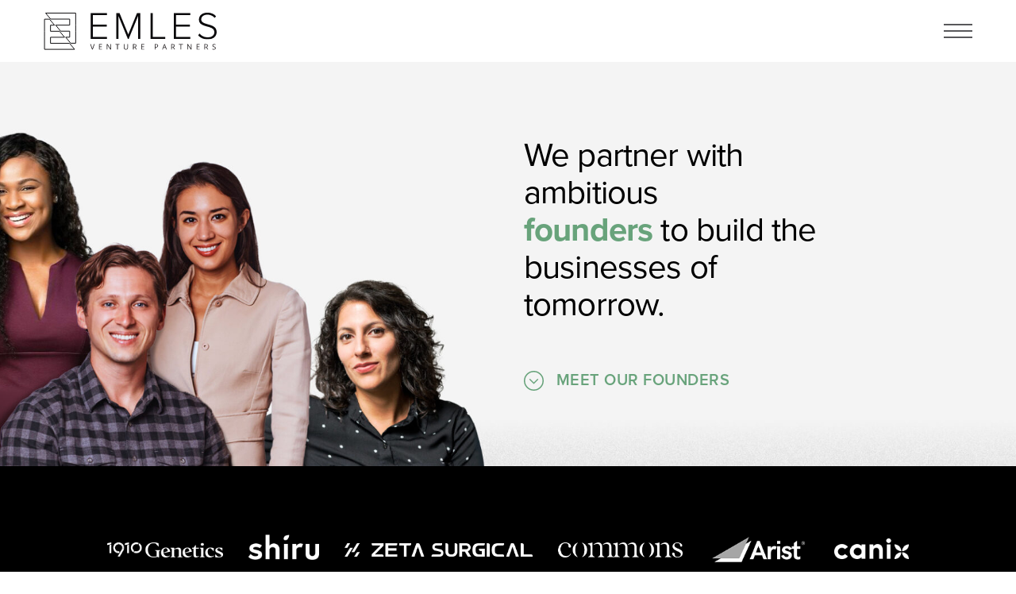

--- FILE ---
content_type: text/html; charset=UTF-8
request_url: https://emlesventure.com/
body_size: 11605
content:
<!DOCTYPE html>
<html lang="en-US">
<head>
	<meta charset="UTF-8">
	<meta name="viewport" content="width=device-width, initial-scale=1, shrink-to-fit=no">
	<link rel="profile" href="http://gmpg.org/xfn/11">
	<meta name='robots' content='index, follow, max-image-preview:large, max-snippet:-1, max-video-preview:-1' />

	<!-- This site is optimized with the Yoast SEO plugin v25.1 - https://yoast.com/wordpress/plugins/seo/ -->
	<title>Home - Emles Venture Partners</title>
	<link rel="canonical" href="https://emlesventure.com/" />
	<meta property="og:locale" content="en_US" />
	<meta property="og:type" content="website" />
	<meta property="og:title" content="Home - Emles Venture Partners" />
	<meta property="og:description" content="We partner with ambitious founders to build the businesses of tomorrow. Meet our founders Jen Nwankwo is using computation, physics, and machine learning to develop drugs for difficult diseases. LEARN MORE To feed people sustainably, Jasmin Hume leverages machine learning and precision biology to identify and create ideal food proteins. LEARN MORE Jose Amich develops [&hellip;]" />
	<meta property="og:url" content="https://emlesventure.com/" />
	<meta property="og:site_name" content="Emles Venture Partners" />
	<meta property="article:modified_time" content="2022-01-03T17:14:08+00:00" />
	<meta property="og:image" content="https://emlesventure.com/wp-content/uploads/2021/06/1910-1.png" />
	<meta name="twitter:card" content="summary_large_image" />
	<script type="application/ld+json" class="yoast-schema-graph">{"@context":"https://schema.org","@graph":[{"@type":"WebPage","@id":"https://emlesventure.com/","url":"https://emlesventure.com/","name":"Home - Emles Venture Partners","isPartOf":{"@id":"https://emlesventure.com/#website"},"about":{"@id":"https://emlesventure.com/#organization"},"primaryImageOfPage":{"@id":"https://emlesventure.com/#primaryimage"},"image":{"@id":"https://emlesventure.com/#primaryimage"},"thumbnailUrl":"https://emlesventure.com/wp-content/uploads/2021/06/1910-1.png","datePublished":"2021-06-02T12:17:28+00:00","dateModified":"2022-01-03T17:14:08+00:00","breadcrumb":{"@id":"https://emlesventure.com/#breadcrumb"},"inLanguage":"en-US","potentialAction":[{"@type":"ReadAction","target":["https://emlesventure.com/"]}]},{"@type":"ImageObject","inLanguage":"en-US","@id":"https://emlesventure.com/#primaryimage","url":"https://emlesventure.com/wp-content/uploads/2021/06/1910-1.png","contentUrl":"https://emlesventure.com/wp-content/uploads/2021/06/1910-1.png","width":205,"height":27},{"@type":"BreadcrumbList","@id":"https://emlesventure.com/#breadcrumb","itemListElement":[{"@type":"ListItem","position":1,"name":"Home"}]},{"@type":"WebSite","@id":"https://emlesventure.com/#website","url":"https://emlesventure.com/","name":"Emles Venture Partners","description":"Emles Venture Partners","publisher":{"@id":"https://emlesventure.com/#organization"},"potentialAction":[{"@type":"SearchAction","target":{"@type":"EntryPoint","urlTemplate":"https://emlesventure.com/?s={search_term_string}"},"query-input":{"@type":"PropertyValueSpecification","valueRequired":true,"valueName":"search_term_string"}}],"inLanguage":"en-US"},{"@type":"Organization","@id":"https://emlesventure.com/#organization","name":"Emles Venture Partners","url":"https://emlesventure.com/","logo":{"@type":"ImageObject","inLanguage":"en-US","@id":"https://emlesventure.com/#/schema/logo/image/","url":"https://emlesventure.com/wp-content/uploads/2021/06/logo.svg","contentUrl":"https://emlesventure.com/wp-content/uploads/2021/06/logo.svg","width":338,"height":74,"caption":"Emles Venture Partners"},"image":{"@id":"https://emlesventure.com/#/schema/logo/image/"}}]}</script>
	<!-- / Yoast SEO plugin. -->


<link rel='dns-prefetch' href='//www.googletagmanager.com' />
<link rel="alternate" type="application/rss+xml" title="Emles Venture Partners &raquo; Feed" href="https://emlesventure.com/feed/" />
<link rel="alternate" type="application/rss+xml" title="Emles Venture Partners &raquo; Comments Feed" href="https://emlesventure.com/comments/feed/" />
<link rel="alternate" title="oEmbed (JSON)" type="application/json+oembed" href="https://emlesventure.com/wp-json/oembed/1.0/embed?url=https%3A%2F%2Femlesventure.com%2F" />
<link rel="alternate" title="oEmbed (XML)" type="text/xml+oembed" href="https://emlesventure.com/wp-json/oembed/1.0/embed?url=https%3A%2F%2Femlesventure.com%2F&#038;format=xml" />
<style id='wp-img-auto-sizes-contain-inline-css'>
img:is([sizes=auto i],[sizes^="auto," i]){contain-intrinsic-size:3000px 1500px}
/*# sourceURL=wp-img-auto-sizes-contain-inline-css */
</style>
<style id='wp-emoji-styles-inline-css'>

	img.wp-smiley, img.emoji {
		display: inline !important;
		border: none !important;
		box-shadow: none !important;
		height: 1em !important;
		width: 1em !important;
		margin: 0 0.07em !important;
		vertical-align: -0.1em !important;
		background: none !important;
		padding: 0 !important;
	}
/*# sourceURL=wp-emoji-styles-inline-css */
</style>
<link rel='stylesheet' id='wp-block-library-css' href='https://emlesventure.com/wp-includes/css/dist/block-library/style.min.css?ver=6.9' media='all' />
<style id='global-styles-inline-css'>
:root{--wp--preset--aspect-ratio--square: 1;--wp--preset--aspect-ratio--4-3: 4/3;--wp--preset--aspect-ratio--3-4: 3/4;--wp--preset--aspect-ratio--3-2: 3/2;--wp--preset--aspect-ratio--2-3: 2/3;--wp--preset--aspect-ratio--16-9: 16/9;--wp--preset--aspect-ratio--9-16: 9/16;--wp--preset--color--black: #000000;--wp--preset--color--cyan-bluish-gray: #abb8c3;--wp--preset--color--white: #ffffff;--wp--preset--color--pale-pink: #f78da7;--wp--preset--color--vivid-red: #cf2e2e;--wp--preset--color--luminous-vivid-orange: #ff6900;--wp--preset--color--luminous-vivid-amber: #fcb900;--wp--preset--color--light-green-cyan: #7bdcb5;--wp--preset--color--vivid-green-cyan: #00d084;--wp--preset--color--pale-cyan-blue: #8ed1fc;--wp--preset--color--vivid-cyan-blue: #0693e3;--wp--preset--color--vivid-purple: #9b51e0;--wp--preset--gradient--vivid-cyan-blue-to-vivid-purple: linear-gradient(135deg,rgb(6,147,227) 0%,rgb(155,81,224) 100%);--wp--preset--gradient--light-green-cyan-to-vivid-green-cyan: linear-gradient(135deg,rgb(122,220,180) 0%,rgb(0,208,130) 100%);--wp--preset--gradient--luminous-vivid-amber-to-luminous-vivid-orange: linear-gradient(135deg,rgb(252,185,0) 0%,rgb(255,105,0) 100%);--wp--preset--gradient--luminous-vivid-orange-to-vivid-red: linear-gradient(135deg,rgb(255,105,0) 0%,rgb(207,46,46) 100%);--wp--preset--gradient--very-light-gray-to-cyan-bluish-gray: linear-gradient(135deg,rgb(238,238,238) 0%,rgb(169,184,195) 100%);--wp--preset--gradient--cool-to-warm-spectrum: linear-gradient(135deg,rgb(74,234,220) 0%,rgb(151,120,209) 20%,rgb(207,42,186) 40%,rgb(238,44,130) 60%,rgb(251,105,98) 80%,rgb(254,248,76) 100%);--wp--preset--gradient--blush-light-purple: linear-gradient(135deg,rgb(255,206,236) 0%,rgb(152,150,240) 100%);--wp--preset--gradient--blush-bordeaux: linear-gradient(135deg,rgb(254,205,165) 0%,rgb(254,45,45) 50%,rgb(107,0,62) 100%);--wp--preset--gradient--luminous-dusk: linear-gradient(135deg,rgb(255,203,112) 0%,rgb(199,81,192) 50%,rgb(65,88,208) 100%);--wp--preset--gradient--pale-ocean: linear-gradient(135deg,rgb(255,245,203) 0%,rgb(182,227,212) 50%,rgb(51,167,181) 100%);--wp--preset--gradient--electric-grass: linear-gradient(135deg,rgb(202,248,128) 0%,rgb(113,206,126) 100%);--wp--preset--gradient--midnight: linear-gradient(135deg,rgb(2,3,129) 0%,rgb(40,116,252) 100%);--wp--preset--font-size--small: 13px;--wp--preset--font-size--medium: 20px;--wp--preset--font-size--large: 36px;--wp--preset--font-size--x-large: 42px;--wp--preset--spacing--20: 0.44rem;--wp--preset--spacing--30: 0.67rem;--wp--preset--spacing--40: 1rem;--wp--preset--spacing--50: 1.5rem;--wp--preset--spacing--60: 2.25rem;--wp--preset--spacing--70: 3.38rem;--wp--preset--spacing--80: 5.06rem;--wp--preset--shadow--natural: 6px 6px 9px rgba(0, 0, 0, 0.2);--wp--preset--shadow--deep: 12px 12px 50px rgba(0, 0, 0, 0.4);--wp--preset--shadow--sharp: 6px 6px 0px rgba(0, 0, 0, 0.2);--wp--preset--shadow--outlined: 6px 6px 0px -3px rgb(255, 255, 255), 6px 6px rgb(0, 0, 0);--wp--preset--shadow--crisp: 6px 6px 0px rgb(0, 0, 0);}:where(.is-layout-flex){gap: 0.5em;}:where(.is-layout-grid){gap: 0.5em;}body .is-layout-flex{display: flex;}.is-layout-flex{flex-wrap: wrap;align-items: center;}.is-layout-flex > :is(*, div){margin: 0;}body .is-layout-grid{display: grid;}.is-layout-grid > :is(*, div){margin: 0;}:where(.wp-block-columns.is-layout-flex){gap: 2em;}:where(.wp-block-columns.is-layout-grid){gap: 2em;}:where(.wp-block-post-template.is-layout-flex){gap: 1.25em;}:where(.wp-block-post-template.is-layout-grid){gap: 1.25em;}.has-black-color{color: var(--wp--preset--color--black) !important;}.has-cyan-bluish-gray-color{color: var(--wp--preset--color--cyan-bluish-gray) !important;}.has-white-color{color: var(--wp--preset--color--white) !important;}.has-pale-pink-color{color: var(--wp--preset--color--pale-pink) !important;}.has-vivid-red-color{color: var(--wp--preset--color--vivid-red) !important;}.has-luminous-vivid-orange-color{color: var(--wp--preset--color--luminous-vivid-orange) !important;}.has-luminous-vivid-amber-color{color: var(--wp--preset--color--luminous-vivid-amber) !important;}.has-light-green-cyan-color{color: var(--wp--preset--color--light-green-cyan) !important;}.has-vivid-green-cyan-color{color: var(--wp--preset--color--vivid-green-cyan) !important;}.has-pale-cyan-blue-color{color: var(--wp--preset--color--pale-cyan-blue) !important;}.has-vivid-cyan-blue-color{color: var(--wp--preset--color--vivid-cyan-blue) !important;}.has-vivid-purple-color{color: var(--wp--preset--color--vivid-purple) !important;}.has-black-background-color{background-color: var(--wp--preset--color--black) !important;}.has-cyan-bluish-gray-background-color{background-color: var(--wp--preset--color--cyan-bluish-gray) !important;}.has-white-background-color{background-color: var(--wp--preset--color--white) !important;}.has-pale-pink-background-color{background-color: var(--wp--preset--color--pale-pink) !important;}.has-vivid-red-background-color{background-color: var(--wp--preset--color--vivid-red) !important;}.has-luminous-vivid-orange-background-color{background-color: var(--wp--preset--color--luminous-vivid-orange) !important;}.has-luminous-vivid-amber-background-color{background-color: var(--wp--preset--color--luminous-vivid-amber) !important;}.has-light-green-cyan-background-color{background-color: var(--wp--preset--color--light-green-cyan) !important;}.has-vivid-green-cyan-background-color{background-color: var(--wp--preset--color--vivid-green-cyan) !important;}.has-pale-cyan-blue-background-color{background-color: var(--wp--preset--color--pale-cyan-blue) !important;}.has-vivid-cyan-blue-background-color{background-color: var(--wp--preset--color--vivid-cyan-blue) !important;}.has-vivid-purple-background-color{background-color: var(--wp--preset--color--vivid-purple) !important;}.has-black-border-color{border-color: var(--wp--preset--color--black) !important;}.has-cyan-bluish-gray-border-color{border-color: var(--wp--preset--color--cyan-bluish-gray) !important;}.has-white-border-color{border-color: var(--wp--preset--color--white) !important;}.has-pale-pink-border-color{border-color: var(--wp--preset--color--pale-pink) !important;}.has-vivid-red-border-color{border-color: var(--wp--preset--color--vivid-red) !important;}.has-luminous-vivid-orange-border-color{border-color: var(--wp--preset--color--luminous-vivid-orange) !important;}.has-luminous-vivid-amber-border-color{border-color: var(--wp--preset--color--luminous-vivid-amber) !important;}.has-light-green-cyan-border-color{border-color: var(--wp--preset--color--light-green-cyan) !important;}.has-vivid-green-cyan-border-color{border-color: var(--wp--preset--color--vivid-green-cyan) !important;}.has-pale-cyan-blue-border-color{border-color: var(--wp--preset--color--pale-cyan-blue) !important;}.has-vivid-cyan-blue-border-color{border-color: var(--wp--preset--color--vivid-cyan-blue) !important;}.has-vivid-purple-border-color{border-color: var(--wp--preset--color--vivid-purple) !important;}.has-vivid-cyan-blue-to-vivid-purple-gradient-background{background: var(--wp--preset--gradient--vivid-cyan-blue-to-vivid-purple) !important;}.has-light-green-cyan-to-vivid-green-cyan-gradient-background{background: var(--wp--preset--gradient--light-green-cyan-to-vivid-green-cyan) !important;}.has-luminous-vivid-amber-to-luminous-vivid-orange-gradient-background{background: var(--wp--preset--gradient--luminous-vivid-amber-to-luminous-vivid-orange) !important;}.has-luminous-vivid-orange-to-vivid-red-gradient-background{background: var(--wp--preset--gradient--luminous-vivid-orange-to-vivid-red) !important;}.has-very-light-gray-to-cyan-bluish-gray-gradient-background{background: var(--wp--preset--gradient--very-light-gray-to-cyan-bluish-gray) !important;}.has-cool-to-warm-spectrum-gradient-background{background: var(--wp--preset--gradient--cool-to-warm-spectrum) !important;}.has-blush-light-purple-gradient-background{background: var(--wp--preset--gradient--blush-light-purple) !important;}.has-blush-bordeaux-gradient-background{background: var(--wp--preset--gradient--blush-bordeaux) !important;}.has-luminous-dusk-gradient-background{background: var(--wp--preset--gradient--luminous-dusk) !important;}.has-pale-ocean-gradient-background{background: var(--wp--preset--gradient--pale-ocean) !important;}.has-electric-grass-gradient-background{background: var(--wp--preset--gradient--electric-grass) !important;}.has-midnight-gradient-background{background: var(--wp--preset--gradient--midnight) !important;}.has-small-font-size{font-size: var(--wp--preset--font-size--small) !important;}.has-medium-font-size{font-size: var(--wp--preset--font-size--medium) !important;}.has-large-font-size{font-size: var(--wp--preset--font-size--large) !important;}.has-x-large-font-size{font-size: var(--wp--preset--font-size--x-large) !important;}
/*# sourceURL=global-styles-inline-css */
</style>

<style id='classic-theme-styles-inline-css'>
/*! This file is auto-generated */
.wp-block-button__link{color:#fff;background-color:#32373c;border-radius:9999px;box-shadow:none;text-decoration:none;padding:calc(.667em + 2px) calc(1.333em + 2px);font-size:1.125em}.wp-block-file__button{background:#32373c;color:#fff;text-decoration:none}
/*# sourceURL=/wp-includes/css/classic-themes.min.css */
</style>
<link rel='stylesheet' id='main-styles-css' href='https://emlesventure.com/wp-content/themes/emlesventure/css/main.css?ver=0.9.4.1750174613' media='all' />
<link rel='stylesheet' id='theme-styles-css' href='https://emlesventure.com/wp-content/themes/emlesventure/css/theme.css?ver=0.9.4.1750174613' media='all' />
<link rel='stylesheet' id='elementor-icons-css' href='https://emlesventure.com/wp-content/plugins/elementor/assets/lib/eicons/css/elementor-icons.min.css?ver=5.13.0' media='all' />
<link rel='stylesheet' id='elementor-frontend-css' href='https://emlesventure.com/wp-content/plugins/elementor/assets/css/frontend.min.css?ver=3.5.3' media='all' />
<link rel='stylesheet' id='elementor-post-6-css' href='https://emlesventure.com/wp-content/uploads/elementor/css/post-6.css?ver=1747759949' media='all' />
<link rel='stylesheet' id='elementor-pro-css' href='https://emlesventure.com/wp-content/plugins/elementor-pro/assets/css/frontend.min.css?ver=3.5.2' media='all' />
<link rel='stylesheet' id='elementor-post-23-css' href='https://emlesventure.com/wp-content/uploads/elementor/css/post-23.css?ver=1747759950' media='all' />
<link rel='stylesheet' id='full-page-styles-css' href='https://emlesventure.com/wp-content/themes/emlesventure/css/fullpage.css?ver=0.9.4.1750174612' media='all' />
<script src="https://emlesventure.com/wp-includes/js/jquery/jquery.min.js?ver=3.7.1" id="jquery-core-js"></script>
<script src="https://emlesventure.com/wp-includes/js/jquery/jquery-migrate.min.js?ver=3.4.1" id="jquery-migrate-js"></script>

<!-- Google tag (gtag.js) snippet added by Site Kit -->

<!-- Google Analytics snippet added by Site Kit -->
<script src="https://www.googletagmanager.com/gtag/js?id=G-H7TQJ2N0L5" id="google_gtagjs-js" async></script>
<script id="google_gtagjs-js-after">
window.dataLayer = window.dataLayer || [];function gtag(){dataLayer.push(arguments);}
gtag("set","linker",{"domains":["emlesventure.com"]});
gtag("js", new Date());
gtag("set", "developer_id.dZTNiMT", true);
gtag("config", "G-H7TQJ2N0L5");
//# sourceURL=google_gtagjs-js-after
</script>

<!-- End Google tag (gtag.js) snippet added by Site Kit -->
<link rel="https://api.w.org/" href="https://emlesventure.com/wp-json/" /><link rel="alternate" title="JSON" type="application/json" href="https://emlesventure.com/wp-json/wp/v2/pages/23" /><link rel="EditURI" type="application/rsd+xml" title="RSD" href="https://emlesventure.com/xmlrpc.php?rsd" />
<meta name="generator" content="WordPress 6.9" />
<link rel='shortlink' href='https://emlesventure.com/' />
<meta name="generator" content="Site Kit by Google 1.153.0" />	<link rel="preload" href="https://emlesventure.com/wp-content/themes/emlesventure/fonts/proxima-nova-400.woff" type="font/woff" as="font" crossorigin="anonymous">
	<link rel="preload" href="https://emlesventure.com/wp-content/themes/emlesventure/fonts/proxima-nova-600.woff" type="font/woff" as="font" crossorigin="anonymous">
	<link rel="preload" href="https://emlesventure.com/wp-content/themes/emlesventure/fonts/proxima-nova-700.woff" type="font/woff" as="font" crossorigin="anonymous">

	
<!-- Google Tag Manager snippet added by Site Kit -->
<script>
			( function( w, d, s, l, i ) {
				w[l] = w[l] || [];
				w[l].push( {'gtm.start': new Date().getTime(), event: 'gtm.js'} );
				var f = d.getElementsByTagName( s )[0],
					j = d.createElement( s ), dl = l != 'dataLayer' ? '&l=' + l : '';
				j.async = true;
				j.src = 'https://www.googletagmanager.com/gtm.js?id=' + i + dl;
				f.parentNode.insertBefore( j, f );
			} )( window, document, 'script', 'dataLayer', 'GTM-TRKZSPV' );
			
</script>

<!-- End Google Tag Manager snippet added by Site Kit -->
<link rel="icon" href="https://emlesventure.com/wp-content/uploads/2021/06/email.svg" sizes="32x32" />
<link rel="icon" href="https://emlesventure.com/wp-content/uploads/2021/06/email.svg" sizes="192x192" />
<link rel="apple-touch-icon" href="https://emlesventure.com/wp-content/uploads/2021/06/email.svg" />
<meta name="msapplication-TileImage" content="https://emlesventure.com/wp-content/uploads/2021/06/email.svg" />
<link rel='stylesheet' id='widget-fullpage-css' href='https://emlesventure.com/wp-content/themes/emlesventure/css/widget-fullpage.css?ver=0.9.4.1750174613' media='all' />
</head>

<body class="home wp-singular page-template page-template-elementor_header_footer page page-id-23 wp-custom-logo wp-embed-responsive wp-theme-emlesventure page--header-transparent elementor-default elementor-template-full-width elementor-kit-6 elementor-page elementor-page-23" >
		<!-- Google Tag Manager (noscript) snippet added by Site Kit -->
		<noscript>
			<iframe src="https://www.googletagmanager.com/ns.html?id=GTM-TRKZSPV" height="0" width="0" style="display:none;visibility:hidden"></iframe>
		</noscript>
		<!-- End Google Tag Manager (noscript) snippet added by Site Kit -->
		<div class="site" id="page">

	<header id="header" class="header">
		<div class="grid-row grid-row--aic grid-row--jcb">
			<div class="grid-col grid-col--auto">
				<a href="https://emlesventure.com" class="logo">
																<img width="338" height="74" src="https://emlesventure.com/wp-content/uploads/2021/06/logo.svg" class="logo__image" alt="Emles Venture Partners" loading="eager" decoding="async" />									</a>
			</div>

			<div class="grid-col grid-col--auto">
				<button id="burger" class="burger"><i></i></button>
			</div>
		</div>
	</header>

	<nav id="main-nav" class="main-nav">

		
				<div class="main-nav__item">
					<a href="https://emlesventure.com/" class="main-nav__link current">Home</a>
				</div>
			
				<div class="main-nav__item">
					<a href="https://emlesventure.com/about/" class="main-nav__link ">About</a>
				</div>
			
				<div class="main-nav__item">
					<a href="https://emlesventure.com/people/" class="main-nav__link ">People</a>
				</div>
			
				<div class="main-nav__item">
					<a href="https://emlesventure.com/featured/" class="main-nav__link ">Perspectives</a>
				</div>
			
				<div class="main-nav__item">
					<a href="https://emlesventure.com/portfolio/" class="main-nav__link ">Portfolio</a>
				</div>
			
				<div class="main-nav__item">
					<a href="https://emlesventure.com/contact/" class="main-nav__link ">Contact</a>
				</div>
			
		<nav class="social-nav">
			
					<a href="https://www.linkedin.com/company/emles-venture-partners/" class="social-nav__link">
						<svg xmlns="http://www.w3.org/2000/svg" xmlns:xlink="http://www.w3.org/1999/xlink" viewBox="0 0 448 512"><path fill="currentColor" d="M100.28 448H7.4V148.9h92.88zM53.79 108.1C24.09 108.1 0 83.5 0 53.8a53.79 53.79 0 0 1 107.58 0c0 29.7-24.1 54.3-53.79 54.3zM447.9 448h-92.68V302.4c0-34.7-.7-79.2-48.29-79.2-48.29 0-55.69 37.7-55.69 76.7V448h-92.78V148.9h89.08v40.8h1.3c12.4-23.5 42.69-48.3 87.88-48.3 94 0 111.28 61.9 111.28 142.3V448z"></path></svg>					</a>
				
					<a href="https://twitter.com/EmlesVenture" class="social-nav__link">
						<svg xmlns="http://www.w3.org/2000/svg" xmlns:xlink="http://www.w3.org/1999/xlink" viewBox="0 0 512 512"><path fill="currentColor" d="M459.37 151.716c.325 4.548.325 9.097.325 13.645 0 138.72-105.583 298.558-298.558 298.558-59.452 0-114.68-17.219-161.137-47.106 8.447.974 16.568 1.299 25.34 1.299 49.055 0 94.213-16.568 130.274-44.832-46.132-.975-84.792-31.188-98.112-72.772 6.498.974 12.995 1.624 19.818 1.624 9.421 0 18.843-1.3 27.614-3.573-48.081-9.747-84.143-51.98-84.143-102.985v-1.299c13.969 7.797 30.214 12.67 47.431 13.319-28.264-18.843-46.781-51.005-46.781-87.391 0-19.492 5.197-37.36 14.294-52.954 51.655 63.675 129.3 105.258 216.365 109.807-1.624-7.797-2.599-15.918-2.599-24.04 0-57.828 46.782-104.934 104.934-104.934 30.213 0 57.502 12.67 76.67 33.137 23.715-4.548 46.456-13.32 66.599-25.34-7.798 24.366-24.366 44.833-46.132 57.827 21.117-2.273 41.584-8.122 60.426-16.243-14.292 20.791-32.161 39.308-52.628 54.253z"></path></svg>					</a>
				
					<a href="mailto:founder@emles.com" class="social-nav__link">
						<svg xmlns="http://www.w3.org/2000/svg" xmlns:xlink="http://www.w3.org/1999/xlink" viewBox="0 0 512 512"><path fill="currentColor" d="M502.3 190.8c3.9-3.1 9.7-.2 9.7 4.7V400c0 26.5-21.5 48-48 48H48c-26.5 0-48-21.5-48-48V195.6c0-5 5.7-7.8 9.7-4.7 22.4 17.4 52.1 39.5 154.1 113.6 21.1 15.4 56.7 47.8 92.2 47.6 35.7.3 72-32.8 92.3-47.6 102-74.1 131.6-96.3 154-113.7zM256 320c23.2.4 56.6-29.2 73.4-41.4 132.7-96.3 142.8-104.7 173.4-128.7 5.8-4.5 9.2-11.5 9.2-18.9v-19c0-26.5-21.5-48-48-48H48C21.5 64 0 85.5 0 112v19c0 7.4 3.4 14.3 9.2 18.9 30.6 23.9 40.7 32.4 173.4 128.7 16.8 12.2 50.2 41.8 73.4 41.4z"></path></svg>					</a>
						</nav>

	</nav>
		<div data-elementor-type="wp-page" data-elementor-id="23" class="elementor elementor-23" data-elementor-settings="[]">
							<div class="elementor-section-wrap">
							<section class="elementor-section elementor-top-section elementor-element elementor-element-3e4c310 elementor-section-full_width elementor-section-height-default elementor-section-height-default" data-id="3e4c310" data-element_type="section">
						<div class="elementor-container elementor-column-gap-default">
					<div class="elementor-column elementor-col-100 elementor-top-column elementor-element elementor-element-c23c7f7" data-id="c23c7f7" data-element_type="column">
			<div class="elementor-widget-wrap elementor-element-populated">
								<div class="elementor-element elementor-element-9053931 elementor-widget elementor-widget-fullpage" data-id="9053931" data-element_type="widget" data-widget_type="fullpage.default">
				<div class="elementor-widget-container">
						<main id="content" class="content">
				<div class="section">
					<div class="hero-wrap">
						<div class="hero" style="background-image:url(https://emlesventure.com/wp-content/uploads/2021/07/Header-Image-Desktop-CLEAN.jpg">
							<div class="grid-cont">
								<div class="grid-row">
									<div class="grid-col grid-col--6 grid-col--md-12">

									</div>

									<div class="grid-col grid-col--6 grid-col--md-12">

					  												<h1 data-anim-name="fadeInUp" class="hero__title wow">We partner with ambitious<br class="removed-sm"> <em>founders</em> to build the<br class="removed-sm"> businesses of tomorrow.</h1>
					  
					  						  												<a href="#" target="_self" rel="" data-anim-name="fadeInUp" class="h5 hero__more wow">
													<svg viewBox="0 0 32 32" fill="none" stroke="currentColor" stroke-width="2" stroke-linecap="square" stroke-miterlimit="10" stroke-linejoin="miter">
														<circle cx="16" cy="16" r="15"></circle>
														<polyline points="22 14 16 20 10 14"></polyline>
													</svg>
							Meet our founders												</a>
					  									</div>
								</div>
							</div>

						</div>

			  
								<div class="logos">
																						<div data-slide="2" class="logos__item">
						  <img decoding="async" width="205" height="27" src="https://emlesventure.com/wp-content/uploads/2021/06/1910-1.png" class="logos__image logos__image--1090" alt="" />											</div>

																												<div data-slide="3" class="logos__item">
						  <img decoding="async" width="119" height="43" src="https://emlesventure.com/wp-content/uploads/2021/06/shiru-1.png" class="logos__image logos__image--shiru" alt="" />											</div>

																												<div data-slide="4" class="logos__item">
						  <img decoding="async" width="364" height="27" src="https://emlesventure.com/wp-content/uploads/2021/06/zeta.png" class="logos__image logos__image--zeta" alt="" srcset="https://emlesventure.com/wp-content/uploads/2021/06/zeta.png 364w, https://emlesventure.com/wp-content/uploads/2021/06/zeta-300x22.png 300w" sizes="(max-width: 364px) 100vw, 364px" />											</div>

																												<div data-slide="5" class="logos__item">
						  <img loading="lazy" decoding="async" width="246" height="30" src="https://emlesventure.com/wp-content/uploads/2021/06/commons-1.png" class="logos__image logos__image--commons" alt="" />											</div>

																												<div data-slide="6" class="logos__item">
						  <img loading="lazy" decoding="async" width="184" height="74" src="https://emlesventure.com/wp-content/uploads/2021/06/arist-1.png" class="logos__image logos__image--arist" alt="" />											</div>

																												<div data-slide="7" class="logos__item">
						  <img loading="lazy" decoding="async" width="131" height="36" src="https://emlesventure.com/wp-content/uploads/2021/06/canix-1.png" class="logos__image logos__image--canix" alt="" />											</div>

																			</div>
			  					</div>
				</div>

		  			  			  							<div class="section">
								<div class="founders founders--purple">
									<div class="grid-row grid-row--nog">
										<div class="grid-col grid-col--6 grid-col--sm-12 grid-col--image">
																			<div class="founders__figure">
							  <img loading="lazy" decoding="async" width="1791" height="1817" src="https://emlesventure.com/wp-content/uploads/2021/06/01-1910.jpg" class="founders__image" alt="" srcset="https://emlesventure.com/wp-content/uploads/2021/06/01-1910.jpg 1791w, https://emlesventure.com/wp-content/uploads/2021/06/01-1910-296x300.jpg 296w, https://emlesventure.com/wp-content/uploads/2021/06/01-1910-1009x1024.jpg 1009w, https://emlesventure.com/wp-content/uploads/2021/06/01-1910-768x779.jpg 768w, https://emlesventure.com/wp-content/uploads/2021/06/01-1910-1514x1536.jpg 1514w" sizes="auto, (max-width: 1791px) 100vw, 1791px" />													</div>
																</div>
										<div class="grid-col grid-col--6 grid-col--sm-12">
											<div class="founders__cont">

						  							  <img loading="lazy" decoding="async" width="354" height="48" src="https://emlesventure.com/wp-content/uploads/2021/06/01-logo.png" class="founders__logo founders__logo--1910" alt="1910 Genetics" srcset="https://emlesventure.com/wp-content/uploads/2021/06/01-logo.png 354w, https://emlesventure.com/wp-content/uploads/2021/06/01-logo-300x41.png 300w" sizes="auto, (max-width: 354px) 100vw, 354px" />						  
						  														<div class="founders__caption"> <em>Jen Nwankwo</em> is using computation, physics, and machine learning to develop drugs for difficult diseases.</div>
						  
						  							  														<a href="https://emlesventure.com/insight/disrupting-the-pharmaceutical-drug-discovery-process/" target="_self" rel="" class="founders__more">LEARN MORE</a>
						  
											</div>
										</div>
									</div>
								</div>
							</div>
				  			  							<div class="section">
								<div class="founders founders--olive">
									<div class="grid-row grid-row--nog">
										<div class="grid-col grid-col--6 grid-col--sm-12 grid-col--image">
																			<div class="founders__figure">
							  <img loading="lazy" decoding="async" width="1791" height="1817" src="https://emlesventure.com/wp-content/uploads/2021/06/03-Shiru.jpg" class="founders__image" alt="" srcset="https://emlesventure.com/wp-content/uploads/2021/06/03-Shiru.jpg 1791w, https://emlesventure.com/wp-content/uploads/2021/06/03-Shiru-296x300.jpg 296w, https://emlesventure.com/wp-content/uploads/2021/06/03-Shiru-1009x1024.jpg 1009w, https://emlesventure.com/wp-content/uploads/2021/06/03-Shiru-768x779.jpg 768w, https://emlesventure.com/wp-content/uploads/2021/06/03-Shiru-1514x1536.jpg 1514w" sizes="auto, (max-width: 1791px) 100vw, 1791px" />													</div>
																</div>
										<div class="grid-col grid-col--6 grid-col--sm-12">
											<div class="founders__cont">

						  							  <img loading="lazy" decoding="async" width="246" height="89" src="https://emlesventure.com/wp-content/uploads/2021/06/03-logo.png" class="founders__logo founders__logo--shiru" alt="" />						  
						  														<div class="founders__caption">To feed people sustainably, <em>Jasmin Hume</em> leverages machine learning and precision biology to identify and create ideal food proteins.</div>
						  
						  							  														<a href="https://emlesventure.com/insight/unlocking-the-magic-of-proteins/" target="_self" rel="" class="founders__more">LEARN MORE</a>
						  
											</div>
										</div>
									</div>
								</div>
							</div>
				  			  							<div class="section">
								<div class="founders founders--blue">
									<div class="grid-row grid-row--nog">
										<div class="grid-col grid-col--6 grid-col--sm-12 grid-col--image">
																			<div class="founders__figure">
							  <img loading="lazy" decoding="async" width="1791" height="1817" src="https://emlesventure.com/wp-content/uploads/2021/06/04-Zeta.jpg" class="founders__image" alt="" srcset="https://emlesventure.com/wp-content/uploads/2021/06/04-Zeta.jpg 1791w, https://emlesventure.com/wp-content/uploads/2021/06/04-Zeta-296x300.jpg 296w, https://emlesventure.com/wp-content/uploads/2021/06/04-Zeta-1009x1024.jpg 1009w, https://emlesventure.com/wp-content/uploads/2021/06/04-Zeta-768x779.jpg 768w, https://emlesventure.com/wp-content/uploads/2021/06/04-Zeta-1514x1536.jpg 1514w" sizes="auto, (max-width: 1791px) 100vw, 1791px" />													</div>
																</div>
										<div class="grid-col grid-col--6 grid-col--sm-12">
											<div class="founders__cont">

						  							  <img loading="lazy" decoding="async" width="479" height="35" src="https://emlesventure.com/wp-content/uploads/2021/06/04-logo.png" class="founders__logo founders__logo--zeta" alt="" srcset="https://emlesventure.com/wp-content/uploads/2021/06/04-logo.png 479w, https://emlesventure.com/wp-content/uploads/2021/06/04-logo-300x22.png 300w" sizes="auto, (max-width: 479px) 100vw, 479px" />						  
						  														<div class="founders__caption"><em>Jose Amich</em> develops surgical navigation and robotics tools to make minimally invasive surgeries easier, faster and more accessible.</div>
						  
						  							  														<a href="https://emlesventure.com/insight/transforming-surgery-with-mixed-reality-and-robotics/" target="_self" rel="" class="founders__more">LEARN MORE</a>
						  
											</div>
										</div>
									</div>
								</div>
							</div>
				  			  							<div class="section">
								<div class="founders founders--orange">
									<div class="grid-row grid-row--nog">
										<div class="grid-col grid-col--6 grid-col--sm-12 grid-col--image">
																			<div class="founders__figure">
							  <img loading="lazy" decoding="async" width="1791" height="1817" src="https://emlesventure.com/wp-content/uploads/2021/06/05-Commons.jpg" class="founders__image" alt="" srcset="https://emlesventure.com/wp-content/uploads/2021/06/05-Commons.jpg 1791w, https://emlesventure.com/wp-content/uploads/2021/06/05-Commons-296x300.jpg 296w, https://emlesventure.com/wp-content/uploads/2021/06/05-Commons-1009x1024.jpg 1009w, https://emlesventure.com/wp-content/uploads/2021/06/05-Commons-768x779.jpg 768w, https://emlesventure.com/wp-content/uploads/2021/06/05-Commons-1514x1536.jpg 1514w" sizes="auto, (max-width: 1791px) 100vw, 1791px" />													</div>
																</div>
										<div class="grid-col grid-col--6 grid-col--sm-12">
											<div class="founders__cont">

						  							  <img loading="lazy" decoding="async" width="324" height="39" src="https://emlesventure.com/wp-content/uploads/2021/06/05-logo.png" class="founders__logo founders__logo--commons" alt="" srcset="https://emlesventure.com/wp-content/uploads/2021/06/05-logo.png 324w, https://emlesventure.com/wp-content/uploads/2021/06/05-logo-300x36.png 300w" sizes="auto, (max-width: 324px) 100vw, 324px" />						  
						  														<div class="founders__caption"><em>Tahira Rehmatullah’s</em> natural wellness brand is on a mission to improve physical, mental, and financial health. She’s reimagining the power of tech-enabled social selling - starting with safe and effective CBD.</div>
						  
						  							  														<a href="https://emlesventure.com/insight/expanding-the-market-for-cannabis-products" target="_self" rel="" class="founders__more">LEARN MORE</a>
						  
											</div>
										</div>
									</div>
								</div>
							</div>
				  			  							<div class="section">
								<div class="founders founders--pink">
									<div class="grid-row grid-row--nog">
										<div class="grid-col grid-col--6 grid-col--sm-12 grid-col--image">
																			<div class="founders__figure">
							  <img loading="lazy" decoding="async" width="1791" height="1817" src="https://emlesventure.com/wp-content/uploads/2021/06/06-Arist.jpg" class="founders__image" alt="" srcset="https://emlesventure.com/wp-content/uploads/2021/06/06-Arist.jpg 1791w, https://emlesventure.com/wp-content/uploads/2021/06/06-Arist-296x300.jpg 296w, https://emlesventure.com/wp-content/uploads/2021/06/06-Arist-1009x1024.jpg 1009w, https://emlesventure.com/wp-content/uploads/2021/06/06-Arist-768x779.jpg 768w, https://emlesventure.com/wp-content/uploads/2021/06/06-Arist-1514x1536.jpg 1514w" sizes="auto, (max-width: 1791px) 100vw, 1791px" />													</div>
																</div>
										<div class="grid-col grid-col--6 grid-col--sm-12">
											<div class="founders__cont">

						  							  <img loading="lazy" decoding="async" width="346" height="94" src="https://emlesventure.com/wp-content/uploads/2021/06/06-logo.png" class="founders__logo founders__logo--arist" alt="" srcset="https://emlesventure.com/wp-content/uploads/2021/06/06-logo.png 346w, https://emlesventure.com/wp-content/uploads/2021/06/06-logo-300x82.png 300w" sizes="auto, (max-width: 346px) 100vw, 346px" />						  
						  														<div class="founders__caption"><p><em>Michael Loffe, Ryan Laverty</em> and <em>Maxine Anderson</em> are helping Fortune 1,000 companies and leading nonprofits rapidly train their employees entirely via text message and WhatsApp.</p></div>
						  
						  							  														<a href="https://emlesventure.com/insight/teaching-the-world-one-text-at-a-time/" target="_self" rel="" class="founders__more">LEARN MORE</a>
						  
											</div>
										</div>
									</div>
								</div>
							</div>
				  			  							<div class="section">
								<div class="founders founders--green">
									<div class="grid-row grid-row--nog">
										<div class="grid-col grid-col--6 grid-col--sm-12 grid-col--image">
																			<div class="founders__figure">
							  <img loading="lazy" decoding="async" width="1791" height="1817" src="https://emlesventure.com/wp-content/uploads/2021/06/02-Canix.jpg" class="founders__image" alt="" srcset="https://emlesventure.com/wp-content/uploads/2021/06/02-Canix.jpg 1791w, https://emlesventure.com/wp-content/uploads/2021/06/02-Canix-296x300.jpg 296w, https://emlesventure.com/wp-content/uploads/2021/06/02-Canix-1009x1024.jpg 1009w, https://emlesventure.com/wp-content/uploads/2021/06/02-Canix-768x779.jpg 768w, https://emlesventure.com/wp-content/uploads/2021/06/02-Canix-1514x1536.jpg 1514w" sizes="auto, (max-width: 1791px) 100vw, 1791px" />													</div>
																</div>
										<div class="grid-col grid-col--6 grid-col--sm-12">
											<div class="founders__cont">

						  							  <img loading="lazy" decoding="async" width="261" height="72" src="https://emlesventure.com/wp-content/uploads/2021/06/02-logo.png" class="founders__logo founders__logo--canix" alt="" />						  
						  														<div class="founders__caption"><em>Stacey Hronowski</em> and <em>Artem Pasyechnyk</em> are building the next generation of ERP software for cannabis companies.</div>
						  
						  							  														<a href="https://emlesventure.com/insight/helping-cannabis-operators-optimize-cost-per-gram/" target="_self" rel="" class="founders__more">LEARN MORE</a>
						  
											</div>
										</div>
									</div>
								</div>
							</div>
				  			  		  
				<div class="section" style="background-color: #F4F4F4;">
					<footer id="footer" class="footer footer--alt">
						<div class="grid-row grid-row--nog grid-row--aic">
							<div class="grid-col grid-col--5 grid-col--md-auto grid-col--sm-12">
								<a href="https://emlesventure.com" class="logo">
																<img decoding="async" width="338" height="74" src="https://emlesventure.com/wp-content/uploads/2021/06/logo.svg" class="logo__image" alt="Emles Venture Partners" loading="eager" />													</a>
							</div>

							<div class="grid-col grid-col--2 grid-col--md grid-col--sm-12">
								<nav class="social-nav">
					
													<a href="https://www.linkedin.com/company/emles-venture-partners/" class="social-nav__link">
							  <svg xmlns="http://www.w3.org/2000/svg" xmlns:xlink="http://www.w3.org/1999/xlink" viewBox="0 0 448 512"><path fill="currentColor" d="M100.28 448H7.4V148.9h92.88zM53.79 108.1C24.09 108.1 0 83.5 0 53.8a53.79 53.79 0 0 1 107.58 0c0 29.7-24.1 54.3-53.79 54.3zM447.9 448h-92.68V302.4c0-34.7-.7-79.2-48.29-79.2-48.29 0-55.69 37.7-55.69 76.7V448h-92.78V148.9h89.08v40.8h1.3c12.4-23.5 42.69-48.3 87.88-48.3 94 0 111.28 61.9 111.28 142.3V448z"></path></svg>													</a>
						
													<a href="https://twitter.com/EmlesVenture" class="social-nav__link">
							  <svg xmlns="http://www.w3.org/2000/svg" xmlns:xlink="http://www.w3.org/1999/xlink" viewBox="0 0 512 512"><path fill="currentColor" d="M459.37 151.716c.325 4.548.325 9.097.325 13.645 0 138.72-105.583 298.558-298.558 298.558-59.452 0-114.68-17.219-161.137-47.106 8.447.974 16.568 1.299 25.34 1.299 49.055 0 94.213-16.568 130.274-44.832-46.132-.975-84.792-31.188-98.112-72.772 6.498.974 12.995 1.624 19.818 1.624 9.421 0 18.843-1.3 27.614-3.573-48.081-9.747-84.143-51.98-84.143-102.985v-1.299c13.969 7.797 30.214 12.67 47.431 13.319-28.264-18.843-46.781-51.005-46.781-87.391 0-19.492 5.197-37.36 14.294-52.954 51.655 63.675 129.3 105.258 216.365 109.807-1.624-7.797-2.599-15.918-2.599-24.04 0-57.828 46.782-104.934 104.934-104.934 30.213 0 57.502 12.67 76.67 33.137 23.715-4.548 46.456-13.32 66.599-25.34-7.798 24.366-24.366 44.833-46.132 57.827 21.117-2.273 41.584-8.122 60.426-16.243-14.292 20.791-32.161 39.308-52.628 54.253z"></path></svg>													</a>
						
													<a href="mailto:founder@emles.com" class="social-nav__link">
							  <svg xmlns="http://www.w3.org/2000/svg" xmlns:xlink="http://www.w3.org/1999/xlink" viewBox="0 0 512 512"><path fill="currentColor" d="M502.3 190.8c3.9-3.1 9.7-.2 9.7 4.7V400c0 26.5-21.5 48-48 48H48c-26.5 0-48-21.5-48-48V195.6c0-5 5.7-7.8 9.7-4.7 22.4 17.4 52.1 39.5 154.1 113.6 21.1 15.4 56.7 47.8 92.2 47.6 35.7.3 72-32.8 92.3-47.6 102-74.1 131.6-96.3 154-113.7zM256 320c23.2.4 56.6-29.2 73.4-41.4 132.7-96.3 142.8-104.7 173.4-128.7 5.8-4.5 9.2-11.5 9.2-18.9v-19c0-26.5-21.5-48-48-48H48C21.5 64 0 85.5 0 112v19c0 7.4 3.4 14.3 9.2 18.9 30.6 23.9 40.7 32.4 173.4 128.7 16.8 12.2 50.2 41.8 73.4 41.4z"></path></svg>													</a>
														</nav>
							</div>

							<div class="grid-col grid-col--5 grid-col--md-auto grid-col--sm-12 ta-right">
								<nav class="legal-nav">
																		<a href="https://emlesventure.com/terms-of-use/" class="legal-nav__link">Terms Of Use</a>

																			<a href="https://emlesventure.com/privacy-policy/" class="legal-nav__link">Privacy Policy</a>

						
								</nav>
							</div>
						</div>

			  			  								<div class="copyrights"><p>Emles Venture Partners LLC (“Emles”) is not an investment adviser. The information contained on this website is provided for informational purposes only, and is not intended to be, and does not constitute, investment advice. Such information is general in nature and is not specific to any particular individual’s specific circumstances or needs. Nothing contained on this website constitutes an offer or a solicitation of an offer to buy or sell any security, or a recommendation to purchase, endorsement of, or sponsorship of, any security.</p>
</div>
			  					</footer>
				</div>
			</main>

			<div id="progress" class="progress">
				<div id="progress__bar" class="progress__bar filling"></div>
			</div>
				</div>
				</div>
					</div>
		</div>
							</div>
		</section>
						</div>
					</div>
		
</div><!-- #page we need this extra closing tag here -->

<script type="speculationrules">
{"prefetch":[{"source":"document","where":{"and":[{"href_matches":"/*"},{"not":{"href_matches":["/wp-*.php","/wp-admin/*","/wp-content/uploads/*","/wp-content/*","/wp-content/plugins/*","/wp-content/themes/emlesventure/*","/*\\?(.+)"]}},{"not":{"selector_matches":"a[rel~=\"nofollow\"]"}},{"not":{"selector_matches":".no-prefetch, .no-prefetch a"}}]},"eagerness":"conservative"}]}
</script>
<script src="https://emlesventure.com/wp-content/themes/emlesventure/js/wow.js?ver=0.9.4.1750174616" id="wow-scripts-js"></script>
<script src="https://emlesventure.com/wp-content/themes/emlesventure/js/main.js?ver=0.9.4.1750174616" id="main-scripts-js"></script>
<script src="https://emlesventure.com/wp-content/themes/emlesventure/js/portfolio.js?ver=0.9.4.1750174616" id="portfolio-scripts-js"></script>
<script src="https://emlesventure.com/wp-content/themes/emlesventure/js/fullpage.min.js?ver=0.9.4.1750174616" id="full-page-scripts-js"></script>
<script src="https://emlesventure.com/wp-content/themes/emlesventure/js/progress.js?ver=0.9.4.1750174616" id="progress-scripts-js"></script>
<script src="https://emlesventure.com/wp-content/plugins/elementor-pro/assets/js/webpack-pro.runtime.min.js?ver=3.5.2" id="elementor-pro-webpack-runtime-js"></script>
<script src="https://emlesventure.com/wp-content/plugins/elementor/assets/js/webpack.runtime.min.js?ver=3.5.3" id="elementor-webpack-runtime-js"></script>
<script src="https://emlesventure.com/wp-content/plugins/elementor/assets/js/frontend-modules.min.js?ver=3.5.3" id="elementor-frontend-modules-js"></script>
<script id="elementor-pro-frontend-js-before">
var ElementorProFrontendConfig = {"ajaxurl":"https:\/\/emlesventure.com\/wp-admin\/admin-ajax.php","nonce":"91c6ba81db","urls":{"assets":"https:\/\/emlesventure.com\/wp-content\/plugins\/elementor-pro\/assets\/","rest":"https:\/\/emlesventure.com\/wp-json\/"},"i18n":{"toc_no_headings_found":"No headings were found on this page."},"shareButtonsNetworks":{"facebook":{"title":"Facebook","has_counter":true},"twitter":{"title":"Twitter"},"linkedin":{"title":"LinkedIn","has_counter":true},"pinterest":{"title":"Pinterest","has_counter":true},"reddit":{"title":"Reddit","has_counter":true},"vk":{"title":"VK","has_counter":true},"odnoklassniki":{"title":"OK","has_counter":true},"tumblr":{"title":"Tumblr"},"digg":{"title":"Digg"},"skype":{"title":"Skype"},"stumbleupon":{"title":"StumbleUpon","has_counter":true},"mix":{"title":"Mix"},"telegram":{"title":"Telegram"},"pocket":{"title":"Pocket","has_counter":true},"xing":{"title":"XING","has_counter":true},"whatsapp":{"title":"WhatsApp"},"email":{"title":"Email"},"print":{"title":"Print"}},"facebook_sdk":{"lang":"en_US","app_id":""},"lottie":{"defaultAnimationUrl":"https:\/\/emlesventure.com\/wp-content\/plugins\/elementor-pro\/modules\/lottie\/assets\/animations\/default.json"}};
//# sourceURL=elementor-pro-frontend-js-before
</script>
<script src="https://emlesventure.com/wp-content/plugins/elementor-pro/assets/js/frontend.min.js?ver=3.5.2" id="elementor-pro-frontend-js"></script>
<script src="https://emlesventure.com/wp-content/plugins/elementor/assets/lib/waypoints/waypoints.min.js?ver=4.0.2" id="elementor-waypoints-js"></script>
<script src="https://emlesventure.com/wp-includes/js/jquery/ui/core.min.js?ver=1.13.3" id="jquery-ui-core-js"></script>
<script id="elementor-frontend-js-before">
var elementorFrontendConfig = {"environmentMode":{"edit":false,"wpPreview":false,"isScriptDebug":false},"i18n":{"shareOnFacebook":"Share on Facebook","shareOnTwitter":"Share on Twitter","pinIt":"Pin it","download":"Download","downloadImage":"Download image","fullscreen":"Fullscreen","zoom":"Zoom","share":"Share","playVideo":"Play Video","previous":"Previous","next":"Next","close":"Close"},"is_rtl":false,"breakpoints":{"xs":0,"sm":480,"md":768,"lg":1025,"xl":1440,"xxl":1600},"responsive":{"breakpoints":{"mobile":{"label":"Mobile","value":767,"default_value":767,"direction":"max","is_enabled":true},"mobile_extra":{"label":"Mobile Extra","value":880,"default_value":880,"direction":"max","is_enabled":false},"tablet":{"label":"Tablet","value":1024,"default_value":1024,"direction":"max","is_enabled":true},"tablet_extra":{"label":"Tablet Extra","value":1200,"default_value":1200,"direction":"max","is_enabled":false},"laptop":{"label":"Laptop","value":1366,"default_value":1366,"direction":"max","is_enabled":false},"widescreen":{"label":"Widescreen","value":2400,"default_value":2400,"direction":"min","is_enabled":false}}},"version":"3.5.3","is_static":false,"experimentalFeatures":{"e_dom_optimization":true,"e_optimized_assets_loading":true,"a11y_improvements":true,"e_import_export":true,"e_hidden_wordpress_widgets":true,"theme_builder_v2":true,"landing-pages":true,"elements-color-picker":true,"favorite-widgets":true,"admin-top-bar":true,"form-submissions":true},"urls":{"assets":"https:\/\/emlesventure.com\/wp-content\/plugins\/elementor\/assets\/"},"settings":{"page":[],"editorPreferences":[]},"kit":{"active_breakpoints":["viewport_mobile","viewport_tablet"],"global_image_lightbox":"yes","lightbox_enable_counter":"yes","lightbox_enable_fullscreen":"yes","lightbox_enable_zoom":"yes","lightbox_enable_share":"yes","lightbox_title_src":"title","lightbox_description_src":"description"},"post":{"id":23,"title":"Home%20-%20Emles%20Venture%20Partners","excerpt":"","featuredImage":false}};
//# sourceURL=elementor-frontend-js-before
</script>
<script src="https://emlesventure.com/wp-content/plugins/elementor/assets/js/frontend.min.js?ver=3.5.3" id="elementor-frontend-js"></script>
<script src="https://emlesventure.com/wp-content/plugins/elementor-pro/assets/js/elements-handlers.min.js?ver=3.5.2" id="pro-elements-handlers-js"></script>
<script id="wp-emoji-settings" type="application/json">
{"baseUrl":"https://s.w.org/images/core/emoji/17.0.2/72x72/","ext":".png","svgUrl":"https://s.w.org/images/core/emoji/17.0.2/svg/","svgExt":".svg","source":{"concatemoji":"https://emlesventure.com/wp-includes/js/wp-emoji-release.min.js?ver=6.9"}}
</script>
<script type="module">
/*! This file is auto-generated */
const a=JSON.parse(document.getElementById("wp-emoji-settings").textContent),o=(window._wpemojiSettings=a,"wpEmojiSettingsSupports"),s=["flag","emoji"];function i(e){try{var t={supportTests:e,timestamp:(new Date).valueOf()};sessionStorage.setItem(o,JSON.stringify(t))}catch(e){}}function c(e,t,n){e.clearRect(0,0,e.canvas.width,e.canvas.height),e.fillText(t,0,0);t=new Uint32Array(e.getImageData(0,0,e.canvas.width,e.canvas.height).data);e.clearRect(0,0,e.canvas.width,e.canvas.height),e.fillText(n,0,0);const a=new Uint32Array(e.getImageData(0,0,e.canvas.width,e.canvas.height).data);return t.every((e,t)=>e===a[t])}function p(e,t){e.clearRect(0,0,e.canvas.width,e.canvas.height),e.fillText(t,0,0);var n=e.getImageData(16,16,1,1);for(let e=0;e<n.data.length;e++)if(0!==n.data[e])return!1;return!0}function u(e,t,n,a){switch(t){case"flag":return n(e,"\ud83c\udff3\ufe0f\u200d\u26a7\ufe0f","\ud83c\udff3\ufe0f\u200b\u26a7\ufe0f")?!1:!n(e,"\ud83c\udde8\ud83c\uddf6","\ud83c\udde8\u200b\ud83c\uddf6")&&!n(e,"\ud83c\udff4\udb40\udc67\udb40\udc62\udb40\udc65\udb40\udc6e\udb40\udc67\udb40\udc7f","\ud83c\udff4\u200b\udb40\udc67\u200b\udb40\udc62\u200b\udb40\udc65\u200b\udb40\udc6e\u200b\udb40\udc67\u200b\udb40\udc7f");case"emoji":return!a(e,"\ud83e\u1fac8")}return!1}function f(e,t,n,a){let r;const o=(r="undefined"!=typeof WorkerGlobalScope&&self instanceof WorkerGlobalScope?new OffscreenCanvas(300,150):document.createElement("canvas")).getContext("2d",{willReadFrequently:!0}),s=(o.textBaseline="top",o.font="600 32px Arial",{});return e.forEach(e=>{s[e]=t(o,e,n,a)}),s}function r(e){var t=document.createElement("script");t.src=e,t.defer=!0,document.head.appendChild(t)}a.supports={everything:!0,everythingExceptFlag:!0},new Promise(t=>{let n=function(){try{var e=JSON.parse(sessionStorage.getItem(o));if("object"==typeof e&&"number"==typeof e.timestamp&&(new Date).valueOf()<e.timestamp+604800&&"object"==typeof e.supportTests)return e.supportTests}catch(e){}return null}();if(!n){if("undefined"!=typeof Worker&&"undefined"!=typeof OffscreenCanvas&&"undefined"!=typeof URL&&URL.createObjectURL&&"undefined"!=typeof Blob)try{var e="postMessage("+f.toString()+"("+[JSON.stringify(s),u.toString(),c.toString(),p.toString()].join(",")+"));",a=new Blob([e],{type:"text/javascript"});const r=new Worker(URL.createObjectURL(a),{name:"wpTestEmojiSupports"});return void(r.onmessage=e=>{i(n=e.data),r.terminate(),t(n)})}catch(e){}i(n=f(s,u,c,p))}t(n)}).then(e=>{for(const n in e)a.supports[n]=e[n],a.supports.everything=a.supports.everything&&a.supports[n],"flag"!==n&&(a.supports.everythingExceptFlag=a.supports.everythingExceptFlag&&a.supports[n]);var t;a.supports.everythingExceptFlag=a.supports.everythingExceptFlag&&!a.supports.flag,a.supports.everything||((t=a.source||{}).concatemoji?r(t.concatemoji):t.wpemoji&&t.twemoji&&(r(t.twemoji),r(t.wpemoji)))});
//# sourceURL=https://emlesventure.com/wp-includes/js/wp-emoji-loader.min.js
</script>

</body>

</html>


<!-- Cached by WP-Optimize (gzip) - https://getwpo.com - Last modified: January 20, 2026 9:43 pm (UTC:0) -->


--- FILE ---
content_type: text/css
request_url: https://emlesventure.com/wp-content/themes/emlesventure/css/main.css?ver=0.9.4.1750174613
body_size: 3128
content:
/**/
/* fonts */
/**/
/*@import url("https://use.typekit.net/elo0fyh.css");*/

@font-face {
  font-family:"proxima-nova";
  src: url("../fonts/proxima-nova-700.woff2") format("woff2"),
  url("../fonts/proxima-nova-700.woff") format("woff");
  font-display:auto;
  font-style:normal;
  font-weight:700;
}

@font-face {
  font-family:"proxima-nova";
  src:url("../fonts/proxima-nova-600.woff2") format("woff2"),
  url("../fonts/proxima-nova-600.woff") format("woff");
  font-display:auto;
  font-style:normal;
  font-weight:600;
}

@font-face {
  font-family:"proxima-nova";
  src:url("../fonts/proxima-nova-400.woff2") format("woff2"),
  url("../fonts/proxima-nova-400.woff") format("woff");
  font-display:auto;
  font-style:normal;
  font-weight:400;
}


/**/
/* reset */
/**/
*,
*::after,
*::before {
  margin: 0;
  padding: 0;
  border: 0;
  outline: none;
  background: none;
  box-shadow: none;
  box-sizing: border-box;
  font: inherit;
  color: inherit;
}


/**/
/* defaults */
/**/
html, body {
  background-color: #FFF;
  font-family: proxima-nova, sans-serif;
  font-size: 16px;
  line-height: 1;
  font-weight: 400;
  color: #707070;
  -webkit-font-smoothing: antialiased;
}
label, img, svg {
  display: block;
}
button {
  vertical-align: top;
  cursor: pointer;
}
a {
  text-decoration: none;
}


/**/
/* grid */
/**/
.grid-cont {
  flex-grow: 1;
  max-width: 75vw;
  margin: 0 auto;
  padding: 0 55px;
  box-sizing: content-box;
}
.grid-cont--xl {
  max-width: none;
}
.grid-row {
  display: flex;
  flex-wrap: wrap;
  margin-right: -20px;
  margin-left: -20px;
}
.grid-row--aic {
  align-items: center;
}
.grid-row--aib {
  align-items: flex-end;
}
.grid-row--jcc {
  justify-content: center;
}
.grid-row--jce {
  justify-content: flex-end;
}
.grid-row--jca {
  justify-content: space-around;
}
.grid-row--jcb {
  justify-content: space-between;
}
.grid-row--nog {
  margin-right: 0;
  margin-left: 0;
}
.grid-row--nog > .grid-col {
  padding-right: 0;
  padding-left: 0;
}
.grid-row--nowrap {
  flex-wrap: nowrap;
}
.grid-col {
  flex-basis: 0;
  flex-grow: 1;
  max-width: 100%;
  padding-right: 20px;
  padding-left: 20px;
}
.grid-col--1 {
  flex: 0 0 8.333333%;
  max-width: 8.333333%;
}
.grid-col--2 {
  flex: 0 0 16.666667%;
  max-width: 16.666667%;
}
.grid-col--3 {
  flex: 0 0 25%;
  max-width: 25%;
}
.grid-col--4 {
  flex: 0 0 33.333333%;
  max-width: 33.333333%;
}
.grid-col--5 {
  flex: 0 0 41.666667%;
  max-width: 41.666667%;
}
.grid-col--6 {
  flex: 0 0 50%;
  max-width: 50%;
}
.grid-col--7 {
  flex: 0 0 58.333333%;
  max-width: 58.333333%;
}
.grid-col--8 {
  flex: 0 0 66.666667%;
  max-width: 66.666667%;
}
.grid-col--9 {
  flex: 0 0 75%;
  max-width: 75%;
}
.grid-col--10 {
  flex: 0 0 83.333333%;
  max-width: 83.333333%;
}
.grid-col--11 {
  flex: 0 0 91.666667%;
  max-width: 91.666667%;
}
.grid-col--12 {
  flex: 0 0 100%;
  max-width: 100%;
}
.grid-col--auto {
  flex: 0 0 auto;
  width: auto;
  max-width: none;
}

@media(min-width: 768px) {
  .section:nth-child(odd) .grid-col--image {
    order: 2;
  }
}

@media screen and (max-width: 1279.98px) {
  .grid-cont {
    max-width: 960px;
    padding: 0 40px;
  }
  .grid-col--lg-6 {
    flex: 0 0 50%;
    max-width: 50%;
  }
}
@media screen and (max-width: 1023.98px) {
  .grid-col--md {
    flex-basis: 0;
    flex-grow: 1;
    max-width: 100%;
  }
  .grid-col--md-1 {
    flex: 0 0 8.333333%;
    max-width: 8.333333%;
  }
  .grid-col--md-2 {
    flex: 0 0 16.666667%;
    max-width: 16.666667%;
  }
  .grid-col--md-3 {
    flex: 0 0 25%;
    max-width: 25%;
  }
  .grid-col--md-4 {
    flex: 0 0 33.333333%;
    max-width: 33.333333%;
  }
  .grid-col--md-5 {
    flex: 0 0 41.666667%;
    max-width: 41.666667%;
  }
  .grid-col--md-6 {
    flex: 0 0 50%;
    max-width: 50%;
  }
  .grid-col--md-7 {
    flex: 0 0 58.333333%;
    max-width: 58.333333%;
  }
  .grid-col--md-8 {
    flex: 0 0 66.666667%;
    max-width: 66.666667%;
  }
  .grid-col--md-9 {
    flex: 0 0 75%;
    max-width: 75%;
  }
  .grid-col--md-10 {
    flex: 0 0 83.333333%;
    max-width: 83.333333%;
  }
  .grid-col--md-11 {
    flex: 0 0 91.666667%;
    max-width: 91.666667%;
  }
  .grid-col--md-12 {
    flex: 0 0 100%;
    max-width: 100%;
  }
  .grid-col--md-auto {
    flex: 0 0 auto;
    width: auto;
    max-width: none;
  }
  .grid-col--order-md-last {
    order: 999;
  }
  .grid-col--order-md-first {
    order: -999;
  }
}
@media screen and (max-width: 767.98px) {
  .grid-row {
    margin-right: -10px;
    margin-left: -10px;
  }
  .grid-row--nog {
    margin-right: 0;
    margin-left: 0;
  }
  .grid-col {
    padding-right: 10px;
    padding-left: 10px;
  }
  .grid-col--sm {
    flex-basis: 0;
    flex-grow: 1;
    max-width: 100%;
  }
  .grid-col--sm-1 {
    flex: 0 0 8.333333%;
    max-width: 8.333333%;
  }
  .grid-col--sm-2 {
    flex: 0 0 16.666667%;
    max-width: 16.666667%;
  }
  .grid-col--sm-3 {
    flex: 0 0 25%;
    max-width: 25%;
  }
  .grid-col--sm-4 {
    flex: 0 0 33.333333%;
    max-width: 33.333333%;
  }
  .grid-col--sm-5 {
    flex: 0 0 41.666667%;
    max-width: 41.666667%;
  }
  .grid-col--sm-6 {
    flex: 0 0 50%;
    max-width: 50%;
  }
  .grid-col--sm-7 {
    flex: 0 0 58.333333%;
    max-width: 58.333333%;
  }
  .grid-col--sm-8 {
    flex: 0 0 66.666667%;
    max-width: 66.666667%;
  }
  .grid-col--sm-9 {
    flex: 0 0 75%;
    max-width: 75%;
  }
  .grid-col--sm-10 {
    flex: 0 0 83.333333%;
    max-width: 83.333333%;
  }
  .grid-col--sm-11 {
    flex: 0 0 91.666667%;
    max-width: 91.666667%;
  }
  .grid-col--sm-12 {
    flex: 0 0 100%;
    max-width: 100%;
  }
  .grid-col--order-sm-last {
    order: 999;
  }
  .grid-col--order-sm-first {
    order: -999;
  }

  .section .grid-col--image {
    order: 2;
  }
}
@media screen and (max-width: 599.98px) {
  .grid-cont {
    padding-right: 20px;
    padding-left: 20px;
  }
  .grid-col--xs {
    flex-basis: 0;
    flex-grow: 1;
    max-width: 100%;
  }
  .grid-col--xs-1 {
    flex: 0 0 8.333333%;
    max-width: 8.333333%;
  }
  .grid-col--xs-2 {
    flex: 0 0 16.666667%;
    max-width: 16.666667%;
  }
  .grid-col--xs-3 {
    flex: 0 0 25%;
    max-width: 25%;
  }
  .grid-col--xs-4 {
    flex: 0 0 33.333333%;
    max-width: 33.333333%;
  }
  .grid-col--xs-5 {
    flex: 0 0 41.666667%;
    max-width: 41.666667%;
  }
  .grid-col--xs-6 {
    flex: 0 0 50%;
    max-width: 50%;
  }
  .grid-col--xs-7 {
    flex: 0 0 58.333333%;
    max-width: 58.333333%;
  }
  .grid-col--xs-8 {
    flex: 0 0 66.666667%;
    max-width: 66.666667%;
  }
  .grid-col--xs-9 {
    flex: 0 0 75%;
    max-width: 75%;
  }
  .grid-col--xs-10 {
    flex: 0 0 83.333333%;
    max-width: 83.333333%;
  }
  .grid-col--xs-11 {
    flex: 0 0 91.666667%;
    max-width: 91.666667%;
  }
  .grid-col--xs-12 {
    flex: 0 0 100%;
    max-width: 100%;
  }
  .grid-col--order-xs-last {
    order: 999;
  }
  .grid-col--order-xs-first {
    order: -999;
  }
}


/**/
/* display */
/**/
.removed {
  display: none;
}
@media screen and (max-width: 1279.98px) {
  .removed-lg {
    display: none;
  }
  .blocked-lg {
    display: block;
  }
  .iblocked-lg {
    display: inline-block;
  }
}
@media screen and (max-width: 1023.98px) {
  .removed-md {
    display: none !important;
  }
  .blocked-md {
    display: block !important;
  }
  .iblocked-md {
    display: inline-block !important;
  }
}
@media screen and (max-width: 767.98px) {
  .removed-sm {
    display: none !important;
  }
  .blocked-sm {
    display: block !important;
  }
  .iblocked-sm {
    display: inline-block !important;
  }
}
@media screen and (max-width: 599.98px) {
  .removed-xs {
    display: none !important;
  }
  .blocked-xs {
    display: block !important;
  }
  .iblocked-xs {
    display: inline-block !important;
  }
}


/**/
/* typography */
/**/
h1, .h1 {
  font-size: 3.28125vw;
  line-height: 1.125;
  color: #000;
}
h2, .h2 {
  font-size: 3.28125vw;
  line-height: 1.125;
  color: #000;
}
h3, .h3 {
  font-size: 2.96875vw;
  line-height: 1.25;
  color: #000;
}
h4, .h4 {
  /*font-size: 2.25vw;*/
  font-size: 20px;
  line-height: 1.25;
  color: #000;
}
h5, .h5 {
  font-size: 1.5625vw;
  line-height: 1.25;
  font-weight: 700;
}
p, .p {
  font-size: 1.40625vw;
  line-height: 1.375;
}
.p--sm {
  font-size: 1.25vw;
}
.p--lg {
  font-size: 1.5625vw;
}
.p--xl {
  font-size: 1.875vw;
  line-height: 1.334;
}
strong, .strong {
  font-weight: 600;
}
.ta-right {
  text-align: right;
}
.ttu {
  text-transform: uppercase;
}
.tc-darkest {
  color: #000;
}
.text-link {
  text-decoration: underline;
  color: #68a37b;
}
.text-link:hover {
  text-decoration: none;
}
@media screen and (min-width: 1600px) {
	h1, .h1 {
		font-size: 65px;
		line-height: 1.125;
		color: #000;
	}
	h2, .h2 {
		font-size: 65px;
		line-height: 1.125;
		color: #000;
	}
}

@media screen and (max-width: 1279.98px) {
  h1, .h1 {
    font-size: 42px;
  }
  h2, .h2 {
    font-size: 42px;
  }
  h3, .h3 {
    font-size: 38px;
  }
  h4, .h4 {
    font-size: 20px;
  }
  h5, .h5 {
    font-size: 20px;
  }
  p, .p {
    font-size: 18px;
  }
  .p--sm {
    font-size: 16px;
  }
  .p--lg {
    font-size: 20px;
  }
  .p--xl {
    font-size: 24px;
  }
}
@media screen and (max-width: 767.98px) {
  h1, .h1 {
    font-size: 36px;
  }
  h2, .h2 {
    font-size: 30px;
  }
  h3, .h3 {
    font-size: 26px;
  }
  h4, .h4 {
    font-size: 20px;
  }
  p, .p {
    font-size: 16px;
  }
  .p--sm {
    font-size: 15px;
  }
  .p--lg {
    font-size: 17px;
  }
  .p--xl {
    font-size: 18px;
  }
}


/**/
/* page */
/**/
.site {
  overflow: hidden;
  padding-top: 78px;
}
.site--alt {
  padding-top: 0 !important;
}
@media screen and (max-width: 767.98px) {
  .site {
    padding-top: 68px;
  }
}




/**/
/* HEADER */
/**/


/**/
/* header */
/**/
.header {
  position: fixed;
  z-index: 10;
  top: 0;
  right: 0;
  left: 0;
  padding: 15px 55px;
  background-color: #FFF;
}
@media screen and (max-width: 1279.98px) {
  .header {
    padding-right: 40px;
    padding-left: 40px;
  }
}
@media screen and (max-width: 767.98px) {
  .header {
    padding: 15px;
  }
}


/**/
/* logo */
/**/
.logo {
  display: block;
}
.logo__image {
  height: 48px;
  width: auto;
}
.footer .logo__image {
  height: 60px;
  width: auto;
}
/*
@media screen and (max-width: 1279.98px) {
  .logo__image {
    height: 60px;
  }
}
*/
@media screen and (max-width: 767.98px) {
  .logo__image {
    height: 34px;
  }
}


/**/
/* burger */
/**/
.burger {
  position: relative;
  display: block;
  width: 74px;
  height: 48px;
  margin-right: -19px;
}
.burger i {
  position: absolute;
  top: 50%;
  left: 50%;
  width: 36px;
  height: 2px;
  margin: -1px 0 0 -18px;
  background-color: #58585B;
  transition-duration: 0.25s;
  transition-property: background-color;
}
.burger i::after,
.burger i::before {
  content: '';
  position: absolute;
  top: 0;
  left: 0;
  width: 100%;
  height: 100%;
  background-color: #58585B;
  transition-duration: 0.5s;
  transition-property: top, transform;
}
.burger i::after {
  top: 8px;
}
.burger i::before {
  top: -8px;
}
.burger.active i {
  background-color: transparent;
}
.burger.active i::after,
.burger.active i::before {
  top: 0;
  transform: rotate(135deg);
}
.burger.active i::before {
  transform: rotate(225deg);
}
@media screen and (max-width: 1279.98px) {
  .burger {
    height: 60px;
  }
}
@media screen and (max-width: 767.98px) {
  .burger {
    width: 34px;
    height: 34px;
    margin-right: -5px;
  }
  .burger i {
    width: 24px;
    margin-left: -12px;
  }
  .burger i::after {
    top: 5px;
  }
  .burger i::before {
    top: -5px;
  }
}


/**/
/* main nav */
/**/
.main-nav {
  position: fixed;
  z-index: 10;
  top: 78px;
  right: 0;
  bottom: 0;
  left: 0;
  display: none;
  overflow: auto;
  padding: 55px;
  background: #F4F4F4;
  text-align: right;
}
.main-nav__item {
  margin-bottom: 1em;
  font-size: 2.5vw;
  text-transform: uppercase;
  color: #000;
}
.main-nav__item .main-nav__link {
  transition-duration: 0.125s;
  transition-property: color;
  text-decoration: none;
}
.main-nav__link:hover {
  color: #68a37b;
}
.main-nav__link.current {
  font-weight: 600;
  color: #68a37b;
}
.main-nav .social-nav {
  margin-right: -15px;
  justify-content: flex-end;
}
.main-nav .social-nav__link {
  width: 2.75vw;
  height: 2.75vw;
  margin: 0 15px;
}
@media screen and (max-width: 1279.98px) {
  .main-nav {
    padding: 40px;
  }
}
@media screen and (max-width: 1023.98px) {
  .main-nav {
    background: #68a37b;
    text-align: center;
  }
  .main-nav__item {
    margin-bottom: 0.75em;
    font-size: 32px;
  }
  .main-nav__link.current {
    color: #FFF;
  }
  .main-nav .social-nav {
    margin-top: 40px;
    justify-content: center;
  }
  .main-nav .social-nav__link  {
    width: 40px;
    height: 40px;
    background-color: #FFF;
    color: #68a37b;
  }
}
@media screen and (max-width: 767.98px) {
  .main-nav {
    top: 68px;
  }
}

/**/
/* FOOTER */
/**/


/**/
/* footer */
/**/
.footer {
  padding: 55px;
  background-color: #F4F4F4;
  color: #000;
}
.footer--alt {
  border-top: 78px solid transparent;
}
@media screen and (max-width: 1279.98px) {
  .footer {
    padding: 40px;
  }
}
@media screen and (max-width: 767.98px) {
  .footer {
    padding: 40px 30px;
  }
  .footer--alt {
    border-top: 0;
  }
  .footer .logo {
    margin-bottom: 40px;
  }
  .footer .logo__image {
    height: 48px;
    margin: 0 auto;
  }
}


/**/
/* social nav */
/**/
.social-nav {
  display: flex;
  align-items: center;
  justify-content: center;
}
.social-nav__link {
  display: flex;
  align-items: center;
  justify-content: center;
  width: 36px;
  height: 36px;
  margin: 0 5px;
  border-radius: 50%;
  background-color: #000;
  color: #EAEAEA;
}
.social-nav__link svg {
  height: 50%;
}


/**/
/* legal nav */
/**/
.legal-nav {
  display: inline-block;
  vertical-align: top;
  line-height: 1.5;
  font-weight: 600;
  text-transform: uppercase;
}
.legal-nav .legal-nav__link {
  display: block;
  margin-top: 10px;
  text-align: left;
  text-decoration: none;
}
.legal-nav__link:first-child {
  margin-top: 0;
}
@media screen and (max-width: 767.98px) {
  .legal-nav {
    display: block;
    margin-top: 40px;
  }
  .legal-nav .legal-nav__link {
    text-align: center;
  }
}


/**/
/* copyrights */
/**/
.copyrights,
.copyrights p {
  margin-top: 40px;
  font-size: 14px;
  line-height: 1.75;
}


/**/
/* progress */
/**/
.progress {
  position: fixed;
  right: 0;
  bottom: 0;
  left: 0;
  background-color: #FFF;
  pointer-events: none;
  opacity: 0;
}
.progress__bar {
  height: 8px;
  background: #000;
}
.progress__bar.filling {
  animation: filling 7s linear;
}
@media screen and (max-width: 767.98px) {
  .progress {
    display: none;
  }
}
@keyframes filling {
  from {
    width: 0;
  }
  to {
    width: 100%;
  }
}




/**/
/* ANIMATIONS */
/**/


/**/
/* wow */
/**/
[data-anim-name="fadeInUp"] {
  opacity: 0;
  transform: translateY(60px);
}
[data-anim-name="fadeInLeft"] {
  opacity: 0;
  transform: translateX(60px);
}
[data-anim-name="fadeInRight"] {
  opacity: 0;
  transform: translateX(-60px);
}
.animated[data-anim-name="fadeInUp"],
.animated[data-anim-name="fadeInLeft"],
.animated[data-anim-name="fadeInRight"],
.animated [data-anim-name="fadeInUp"],
.animated [data-anim-name="fadeInLeft"],
.animated [data-anim-name="fadeInRight"] {
  opacity: 1;
  transform: none;
  transition-duration: 1s;
  transition-property: opacity, transform;
}
.animated [data-anim-delay="0.0625s"] {
  transition-delay: 0.0625s;
}
.animated [data-anim-delay="0.125s"] {
  transition-delay: 0.125s;
}
.animated [data-anim-delay="0.1875s"] {
  transition-delay: 0.1875s;
}
.animated[data-anim-delay="0.25s"],
.animated [data-anim-delay="0.25s"] {
  transition-delay: 0.25s;
}
.animated [data-anim-delay="0.375s"] {
  transition-delay: 0.375s;
}
.animated[data-anim-delay="0.5s"],
.animated [data-anim-delay="0.5s"] {
  transition-delay: 0.5s;
}
.animated [data-anim-delay="0.625s"] {
  transition-delay: 0.625s;
}
.animated [data-anim-delay="0.75s"] {
  transition-delay: 0.75s;
}
.animated [data-anim-delay="0.875s"] {
  transition-delay: 0.875s;
}
.animated [data-anim-delay="1s"] {
  transition-delay: 1s;
}





.animated {
  -webkit-animation-duration: .75s;
  animation-duration: .75s;
}
.animated.animated-slow {
  -webkit-animation-duration: 1.5s;
  animation-duration: 1.5s
}
.animated.animated-fast {
  -webkit-animation-duration: .5s;
  animation-duration: .5s
}

@keyframes fadeInUp {
  from {
    opacity: 0;
    transform: translateY(60px);
  }
  to {
    opacity: 1;
    transform: none
  }
}

.fadeInUp {
  animation-name: fadeInUp
}

@keyframes fadeInLeft {
  from {
    opacity: 0;
    transform: translateX(-60px);
  }
  to {
    opacity: 1;
    transform: none
  }
}

.fadeInLeft {
  animation-name: fadeInLeft
}

@keyframes fadeInRight {
  from {
    opacity: 0;
    transform: translateX(60px);
  }
  to {
    opacity: 1;
    transform: none
  }
}

.fadeInRight {
  animation-name: fadeInRight
}





--- FILE ---
content_type: text/css
request_url: https://emlesventure.com/wp-content/themes/emlesventure/css/theme.css?ver=0.9.4.1750174613
body_size: 120
content:
.elementor-widget-legal-nav .elementor-widget-container {
  display: flex;
  justify-content: flex-end;
}

.elementor-section.elementor-section-boxed > .elementor-container {
  max-width: 75vw !important;
}

@media screen and (max-width: 1279.98px) {
  .elementor-section.elementor-section-boxed > .elementor-container {
    max-width: 960px !important;
    /*padding: 0 40px;*/
  }
}

/*
@media screen and (max-width: 599.98px) {
  .elementor-section.elementor-section-boxed > .elementor-container {
    padding-right: 20px;
    padding-left: 20px;
  }
}*/


--- FILE ---
content_type: text/css
request_url: https://emlesventure.com/wp-content/uploads/elementor/css/post-23.css?ver=1747759950
body_size: 12
content:
.elementor-23 .elementor-element.elementor-element-c23c7f7 > .elementor-element-populated{padding:0px 0px 0px 0px;}.elementor-23 .elementor-element.elementor-element-9053931 .hero__title em{color:#68A37B;}.elementor-23 .elementor-element.elementor-element-9053931 .hero__more{color:#68A37B;}

--- FILE ---
content_type: text/css
request_url: https://emlesventure.com/wp-content/themes/emlesventure/css/widget-fullpage.css?ver=0.9.4.1750174613
body_size: 1335
content:
/**/
/* hero */
/**/
.hero-wrap {
  display: flex;
  flex-direction: column;
  height: 100vh;
}
.hero {
  flex-grow: 1;
  display: flex;
  align-items: center;
  justify-content: center;
  /*border-top: 78px solid #FFF;*/
  background: url(../img/hero/bg2.jpg) 50% 100%/cover;
  color: #000;
}
.hero__title {
  letter-spacing: -0.02em;
}
.hero__title em {
  font-weight: 700;
  color: #68a37b;
}
.hero .hero__more {
  display: inline-block;
  vertical-align: top;
  margin-top: 3em;
  font-weight: 600;
  text-decoration: none;
  text-transform: uppercase;
  letter-spacing: 0.025em;
  color: #68a37b;
}
.hero__more svg {
  display: inline-block;
  vertical-align: top;
  width: 1.25em;
  height: 1.25em;
  margin-right: 0.5em;
}
@media screen and (max-width: 1023.98px) {
  .hero {
    text-align: center;
    background: #F4F4F4 !important;
  }
}
@media screen and (max-width: 767.98px) {
  .hero-wrap {
    display: block;
    height: auto;
  }
  .hero {
    height: auto;
    padding: 40px 0;
    border-top-width: 64px;
    box-sizing: content-box;
  }
  .hero__title {
    font-size: 10vw;
  }
  .hero__more {
    display: none;
  }
}

/**/
/* logos */
/**/
.logos {
  display: flex;
  flex-wrap: wrap;
  align-items: center;
  justify-content: center;
  padding: 80px 40px;
  background-color: #000;
  text-align: center;
}
.logos__item {
  margin: 0 1.25vw;
  cursor: pointer;
}
.logos__space {
  display: none;
}
.logos__item .logos__image {
  display: block;
  height: 1.5vw;
  margin: 0 auto;
  width: auto;
}
.logos__image.logos__image--canix {
  height: 2vw;
  margin-top: -0.25vw;
}
.logos__image.logos__image--shiru {
  height: 2.5vw;
  margin-top: -0.5vw;
}
.logos__image.logos__image--zeta {
  height: 1.375vw;
}
.logos__image.logos__image--arist {
  height: 4vw;
}
@media screen and (max-width: 1023.98px) {
  .logos {
    padding: 40px 0;
  }
}
@media screen and (max-width: 767.98px) {
  .logos {
    padding: 20px 0;
  }
  .logos__item {
    min-width: 50%;
    margin: 20px 0;
  }
  .logos__space {
    display: block;
    min-width: 100%;
  }
  .logos__item .logos__image {
    height: 3vw;
  }
  .logos__image.logos__image--canix {
    height: 4vw;
    margin-top: -0.5vw;
  }
  .logos__image.logos__image--shiru {
    height: 5.5vw;
    margin-top: -1.5vw;
  }
  .logos__image.logos__image--zeta {
    height: 2.75vw;
  }
  .logos__image.logos__image--arist {
    height: 8vw;
  }
}


/**/
/* founders */
/**/
.founders {
  position: relative;
  overflow: hidden;
  background: #f4f4f4;
  text-align: center;
  color: #000;
}
.founders__cont {
  display: flex;
  flex-direction: column;
  align-items: center;
  justify-content: center;
  height: 100%;
  padding-top: 78px;
  font-size: 2vw;
  line-height: 1.375;
  transform: translateY(-100%);
  transition-duration: 0.75s;
  transition-timing-function: ease-out;
}
.active .founders__cont,
.fp-completely .founders__cont,
.elementor-editor-active .founders__cont {
  transform: none;
  transition-delay: 0.375s;
}
.founders__logo {
  width: auto;
}
.founders__logo.founders__logo--1910 {
  height: 2.75vw;
}
.founders__logo.founders__logo--canix {
  height: 3vw;
}
.founders__logo.founders__logo--shiru {
  height: 3.5vw;
}
.founders__logo.founders__logo--zeta {
  height: 2vw;
}
.founders__logo.founders__logo--commons {
  height: 2vw;
}
.founders__logo.founders__logo--arist {
  height: 3.5vw;
}
.founders__caption {
  position: relative;
  max-width: 73%;
  margin-top: 1.5em;
}
.founders__caption em {
  font-weight: 700;
}
.founders__more {
  margin-top: 1em;
  font-size: 0.875em;
  font-weight: 600;
  text-decoration: underline;
  text-transform: uppercase;
  letter-spacing: 0.025em;
}
.founders__more:hover {
  text-decoration: none;
}
.founders__figure {
  position: relative;
  height: 100vh;
}
.founders__figure .founders__image {
  position: absolute;
  top: 0;
  left: 0;
  width: 100%;
  height: 100%;
  object-fit: cover;
}
.founders--blue em,
.founders--blue .founders__more {
  color: #717eb1;
}
.founders--green em,
.founders--green .founders__more {
  color: #68a37b;
}
.founders--purple em,
.founders--purple .founders__more {
  color: #614277;
}
.founders--olive em,
.founders--olive .founders__more {
  color: #466632;
}
.founders--orange em,
.founders--orange .founders__more {
  color: #f19f34;
}
.founders--pink em,
.founders--pink .founders__more {
  color: #985c5c;
}
@media screen and (max-width: 767.98px) {
  .founders__cont {
    padding: 40px 30px;
    font-size: 20px;
    transform: none;
  }
  /*
    .founders__bg {
      display: none;
    }
    .founders__logo--p {
      height: 29.21875vw;
    }
    .founders__logo--1910 {
      height: 27.8125vw;
    }
    .founders__logo--shiru {
      height: 31.875vw;
    }
    .founders__logo--buypower {
      height: 30.46875vw;
    }
  */
  .founders__logo.founders__logo--1910 {
    height: 5.5vw;
  }
  .founders__logo.founders__logo--canix {
    height: 6vw;
  }
  .founders__logo.founders__logo--shiru {
    height: 7vw;
  }
  .founders__logo.founders__logo--zeta {
    height: 4vw;
  }
  .founders__logo.founders__logo--commons {
    height: 4vw;
  }
  .founders__logo.founders__logo--arist {
    height: 7vw;
  }
  .founders__caption {
    max-width: 100%;
    padding: 0;
  }
  .founders__figure {
    height: 100vw;
  }
  /*
    .founders__figure::after {
      content: '';
      position: absolute;
      top: 0;
      right: 0;
      bottom: 0;
      left: 0;
      border: 15px solid #FFF;
    }
    .founders__figure--cyan::after {
      border-color: #63C6BF;
    }
    .founders__figure--green::after {
      border-color: #9FCC3B;
    }
  */
}

--- FILE ---
content_type: application/javascript; charset=utf-8
request_url: https://emlesventure.com/wp-content/themes/emlesventure/js/portfolio.js?ver=0.9.4.1750174616
body_size: 92
content:
jQuery(document).ready(function() {
	/**/
	/* portfolio */
	/**/
	jQuery('.portfolio__more').on('click', function() {
		jQuery(this).slideUp(250);
		jQuery(this).prev().find('.portfolio__item').slideDown(250);
	});

});


--- FILE ---
content_type: application/javascript; charset=utf-8
request_url: https://emlesventure.com/wp-content/themes/emlesventure/js/main.js?ver=0.9.4.1750174616
body_size: 216
content:
/**/
/* animations */
/**/
new WOW().init();
  
  
/**/
/* document ready */
/**/
jQuery(document).ready(function($) {
  /**/
  /* burger */
  /**/
  $('.burger').on('click', function() {
    $(this).toggleClass('active');
    $('#main-nav').slideToggle(250);
  });
  
  
  /**/
  /* portfolio */
  /**/
  $('.portfolio__more').on('click', function() {
    $(this).slideUp(250);
    $(this).prev().find('.portfolio__item').slideDown(250);
  });
  
  
  /**/
  /* data scroll to */
  /**/
  $('[data-scroll-to]').on('click', function(evnt) {
    evnt.preventDefault();
    $('html, body').animate({scrollTop: $($(this).attr('href')).offset().top}, 500);
  });
});





--- FILE ---
content_type: application/javascript; charset=utf-8
request_url: https://emlesventure.com/wp-content/themes/emlesventure/js/progress.js?ver=0.9.4.1750174616
body_size: 250
content:
jQuery(document).ready(function () {
	if (window.innerWidth > 767) {
		var tmOt;
		var intrvl;
		jQuery('#content').fullpage({
			loopBottom: true,
			onLeave: function() {
				jQuery('#progress__bar').removeClass('filling');
				setTimeout(function() {
					jQuery('#progress__bar').addClass('filling');
				}, 10);
			},
			/*
						afterLoad: function() {
						  clearTimeout(tmOt);
						  tmOt = setTimeout(function() {
							jQuery.fn.fullpage.moveSectionDown();
						  }, 6500);
						}
			*/
		});


		jQuery('.hero__more').on('click', function(event) {
			event.preventDefault();
			jQuery.fn.fullpage.moveTo(2);
		});


		jQuery('.logos__item').on('click', function() {
			jQuery.fn.fullpage.moveTo(jQuery(this).data('slide'));
		});
	}
});


--- FILE ---
content_type: image/svg+xml
request_url: https://emlesventure.com/wp-content/uploads/2021/06/logo.svg
body_size: 3868
content:
<svg xmlns="http://www.w3.org/2000/svg" xmlns:xlink="http://www.w3.org/1999/xlink" width="338" height="74" viewBox="0 0 338 74"><defs><polygon id="logo-a" points=".431 .096 36.586 .096 36.586 51.959 .431 51.959"></polygon><polygon id="logo-c" points=".753 .603 36.908 .603 36.908 52.466 .753 52.466"></polygon></defs><g fill="none" fill-rule="evenodd" transform="translate(1 .788)"><g transform="translate(297.979)"><mask id="logo-b" fill="#fff"><use xlink:href="#logo-a"></use></mask></g><polygon fill="#0A090B" points="90.38 1.43 122.174 1.43 122.174 5.338 94.664 5.338 94.664 23.904 121.648 23.904 121.648 27.812 94.664 27.812 94.664 47.655 122.174 47.655 122.174 51.564 90.38 51.564"></polygon><polygon fill="#0A090B" points="182.827 7.067 164.562 51.564 162.908 51.564 144.568 7.067 144.568 51.564 140.284 51.564 140.284 1.43 146.673 1.43 163.735 42.996 180.723 1.43 187.186 1.43 187.186 51.564 182.827 51.564"></polygon><polygon fill="#0A090B" points="207.099 1.43 211.383 1.43 211.383 47.655 235.661 47.655 235.661 51.564 207.099 51.564"></polygon><polygon fill="#0A090B" points="252.494 1.43 284.288 1.43 284.288 5.338 256.779 5.338 256.779 23.904 283.761 23.904 283.761 27.812 256.779 27.812 256.779 47.655 284.288 47.655 284.288 51.564 252.494 51.564"></polygon><g transform="translate(298.863)"><mask id="logo-d" fill="#fff"><use xlink:href="#logo-c"></use></mask><path fill="#0A090B" d="M3.53516211,41.2668126 C6.76695158,45.0247074 12.0280042,48.5571284 19.1697726,48.5571284 C29.4664042,48.5571284 32.3984463,42.8451284 32.3984463,38.5602442 C32.3984463,31.4945179 25.6333516,29.5404126 18.6427832,27.6614653 C10.75032,25.4818863 2.33263579,23.2271495 2.33263579,13.9827284 C2.33263579,5.78874947 9.69899368,0.602854737 18.7930989,0.602854737 C26.2346147,0.602854737 31.8723411,3.23338105 35.7805516,7.66858105 L32.9236674,10.8252126 C29.3160884,6.46605474 24.2053516,4.51194947 18.5676253,4.51194947 C11.8785726,4.51194947 6.84210947,8.34500211 6.84210947,13.7563705 C6.84210947,19.6947284 13.0810989,21.42336 19.9204674,23.3023074 C27.9632463,25.5570442 36.90792,28.1124126 36.90792,38.3356547 C36.90792,44.7240758 32.6230358,52.4662232 19.0946147,52.4662232 C10.8254779,52.4662232 4.58737263,49.1592758 0.753435789,44.4986021 L3.53516211,41.2668126 Z" mask="url(#logo-d)"></path></g><polygon stroke="#0A090B" stroke-width="1.5" points="49.462 60.179 12.326 60.179 12.326 48.412 39.732 48.412 29.925 36.748 12.326 36.748 12.326 24.982 20.198 24.982 10.393 13.318 .664 13.318 .664 36.748 .664 48.412 .664 71.842 59.186 71.842"></polygon><polygon stroke="#0A090B" stroke-width="1.5" points="2.821 1.482 12.551 13.144 49.68 13.144 49.68 24.911 22.355 24.911 32.083 36.575 49.68 36.575 49.68 48.341 41.889 48.341 51.619 60.006 61.344 60.006 61.344 36.575 61.344 24.911 61.344 1.482"></polygon><path fill="#231F20" d="M96.9751705,61.8100295 L98.2811495,61.8100295 L94.5197179,72.2454821 L93.3207284,72.2454821 L89.5805179,61.8100295 L90.8652758,61.8100295 L93.2632547,68.5627453 C93.5391284,69.3381979 93.7584126,70.0924295 93.9202232,70.8245558 C94.09176,70.0535242 94.3154653,69.2860295 94.5913389,68.5194189 L96.9751705,61.8100295 Z"></path><polygon fill="#231F20" points="112.608 72.245 106.791 72.245 106.791 61.81 112.608 61.81 112.608 62.889 108.004 62.889 108.004 66.25 112.329 66.25 112.329 67.321 108.004 67.321 108.004 71.16 112.608 71.16"></polygon><path fill="#231F20" d="M130.146063,72.2453053 L128.761389,72.2453053 L123.058232,63.4880842 L123.001642,63.4880842 C123.077684,64.5155368 123.115705,65.4572211 123.115705,66.3140211 L123.115705,72.2453053 L121.995411,72.2453053 L121.995411,61.8098526 L123.365937,61.8098526 L129.054063,70.5325895 L129.111537,70.5325895 C129.101811,70.4034947 129.079705,69.9905684 129.046989,69.2938105 C129.013389,68.5970526 129.001895,68.0992421 129.010737,67.7986105 L129.010737,61.8098526 L130.146063,61.8098526 L130.146063,72.2453053 Z"></path><polygon fill="#231F20" points="143.302 72.245 142.089 72.245 142.089 62.889 138.785 62.889 138.785 61.81 146.606 61.81 146.606 62.889 143.302 62.889"></polygon><path fill="#231F20" d="M163.131714 61.8100295L163.131714 68.5627453C163.131714 69.7520084 162.772724 70.6866189 162.053861 71.3674611 161.334998 72.0474189 160.348219 72.38784 159.091756 72.38784 157.835293 72.38784 156.863545 72.0456505 156.176514 71.3603874 155.488598 70.6751242 155.14464 69.7325558 155.14464 68.5335663L155.14464 61.8100295 156.357777 61.8100295 156.357777 68.6193347C156.357777 69.4902821 156.595629 70.1587453 157.071335 70.6256084 157.547924 71.0915874 158.247335 71.3250189 159.170451 71.3250189 160.051124 71.3250189 160.728429 71.0898189 161.204135 70.6220716 161.67984 70.15344 161.917693 69.4805558 161.917693 68.6051874L161.917693 61.8100295 163.131714 61.8100295zM174.181693 66.8640884L175.844893 66.8640884C176.701693 66.8640884 177.329482 66.69432 177.729145 66.3538989 178.128808 66.0134779 178.32864 65.5032884 178.32864 64.8224463 178.32864 64.1327621 178.125272 63.6358358 177.718535 63.3307832 177.311798 63.0257305 176.658366 62.8736463 175.759124 62.8736463L174.181693 62.8736463 174.181693 66.8640884zM174.181693 67.9056884L174.181693 72.2453937 172.968556 72.2453937 172.968556 61.8099411 175.830745 61.8099411C177.111082 61.8099411 178.056303 62.0557516 178.667293 62.5456042 179.279166 63.0354568 179.585103 63.7728884 179.585103 64.7578989 179.585103 66.1381516 178.885693 67.0701095 177.485987 67.5555411L180.319882 72.2453937 178.885693 72.2453937 176.358619 67.9056884 174.181693 67.9056884z"></path><polygon fill="#231F20" points="194.896 72.245 189.079 72.245 189.079 61.81 194.896 61.81 194.896 62.889 190.292 62.889 190.292 66.25 194.618 66.25 194.618 67.321 190.292 67.321 190.292 71.16 194.896 71.16"></polygon><path fill="#231F20" d="M216.369145 67.0989347L217.461145 67.0989347C218.536345 67.0989347 219.314451 66.9256295 219.794577 66.5781347 220.275587 66.2315242 220.515208 65.6744716 220.515208 64.9078611 220.515208 64.2181768 220.290619 63.7044505 219.837903 63.3657979 219.385187 63.0280295 218.681356 62.8591453 217.72464 62.8591453L216.369145 62.8591453 216.369145 67.0989347zM221.771672 64.8512716C221.771672 65.9070189 221.411798 66.7196084 220.691166 67.2881558 219.969651 67.8567032 218.938661 68.1414189 217.597314 68.1414189L216.369145 68.1414189 216.369145 72.24504 215.155124 72.24504 215.155124 61.8104716 217.860808 61.8104716C220.468345 61.8104716 221.771672 62.8237768 221.771672 64.8512716L221.771672 64.8512716zM235.912408 67.8345979L234.699272 64.60104C234.541882 64.1916505 234.380956 63.6903032 234.21384 63.0952295 234.109503 63.5514821 233.959187 64.0545979 233.763777 64.60104L232.537377 67.8345979 235.912408 67.8345979zM237.589756 72.24504L236.291735 68.9257137 232.108535 68.9257137 230.823777 72.24504 229.595608 72.24504 233.721335 61.7680295 234.742598 61.7680295 238.846219 72.24504 237.589756 72.24504zM248.569352 66.8640884L250.232552 66.8640884C251.088467 66.8640884 251.717141 66.69432 252.116804 66.3538989 252.516467 66.0134779 252.715415 65.5032884 252.715415 64.8224463 252.715415 64.1327621 252.512046 63.6358358 252.105309 63.3307832 251.698573 63.0257305 251.046025 62.8736463 250.145899 62.8736463L248.569352 62.8736463 248.569352 66.8640884zM248.569352 67.9056884L248.569352 72.2453937 247.355331 72.2453937 247.355331 61.8099411 250.21752 61.8099411C251.497857 61.8099411 252.443962 62.0557516 253.054952 62.5456042 253.666825 63.0354568 253.971878 63.7728884 253.971878 64.7578989 253.971878 66.1381516 253.272467 67.0701095 251.873646 67.5555411L254.706657 72.2453937 253.272467 72.2453937 250.746278 67.9056884 248.569352 67.9056884z"></path><polygon fill="#231F20" points="266.678 72.245 265.465 72.245 265.465 62.889 262.161 62.889 262.161 61.81 269.983 61.81 269.983 62.889 266.678 62.889"></polygon><path fill="#231F20" d="M286.778653,72.2453053 L285.393979,72.2453053 L279.690821,63.4880842 L279.634232,63.4880842 C279.710274,64.5155368 279.748295,65.4572211 279.748295,66.3140211 L279.748295,72.2453053 L278.627116,72.2453053 L278.627116,61.8098526 L279.997642,61.8098526 L285.686653,70.5325895 L285.743242,70.5325895 C285.733516,70.4034947 285.713179,69.9905684 285.679579,69.2938105 C285.645979,68.5970526 285.634484,68.0992421 285.644211,67.7986105 L285.644211,61.8098526 L286.778653,61.8098526 L286.778653,72.2453053 Z"></path><polygon fill="#231F20" points="302.54 72.245 296.723 72.245 296.723 61.81 302.54 61.81 302.54 62.889 297.937 62.889 297.937 66.25 302.262 66.25 302.262 67.321 297.937 67.321 297.937 71.16 302.54 71.16"></polygon><path fill="#231F20" d="M313.140947 66.8640884L314.804147 66.8640884C315.660063 66.8640884 316.288737 66.69432 316.6884 66.3538989 317.088063 66.0134779 317.287011 65.5032884 317.287011 64.8224463 317.287011 64.1327621 317.083642 63.6358358 316.676905 63.3307832 316.270168 63.0257305 315.617621 62.8736463 314.717495 62.8736463L313.140947 62.8736463 313.140947 66.8640884zM313.140947 67.9056884L313.140947 72.2453937 311.926926 72.2453937 311.926926 61.8099411 314.789116 61.8099411C316.069453 61.8099411 317.015558 62.0557516 317.626547 62.5456042 318.238421 63.0354568 318.543474 63.7728884 318.543474 64.7578989 318.543474 66.1381516 317.844063 67.0701095 316.445242 67.5555411L319.278253 72.2453937 317.844063 72.2453937 315.317874 67.9056884 313.140947 67.9056884zM333.926792 69.4691495C333.926792 70.38696 333.593444 71.1031705 332.927634 71.6177811 332.260939 72.1315074 331.357276 72.3879284 330.21576 72.3879284 328.977865 72.3879284 328.026455 72.2287705 327.35976 71.9104547L327.35976 70.73976C327.788602 70.9201389 328.254581 71.0633811 328.758581 71.1677179 329.263465 71.2720547 329.763044 71.3251074 330.258202 71.3251074 331.067255 71.3251074 331.675592 71.1712547 332.084981 70.8644337 332.494371 70.5567284 332.698623 70.1305389 332.698623 69.5832126 332.698623 69.2215705 332.626118 68.92536 332.481107 68.6945811 332.336097 68.4638021 332.093823 68.2507074 331.753402 68.0552968 331.412981 67.8607705 330.894834 67.6397179 330.200728 67.3912547 329.229865 67.0446442 328.536644 66.6326021 328.120181 66.1568968 327.703718 65.6811916 327.495928 65.0604758 327.495928 64.2938653 327.495928 63.4901179 327.797444 62.8499495 328.402244 62.3742442 329.007044 61.8976547 329.806371 61.6606863 330.800223 61.6606863 331.838286 61.6606863 332.791465 61.8507916 333.662413 62.2310021L333.283971 63.2876337C332.422749 62.9268758 331.586286 62.7456126 330.771928 62.7456126 330.129107 62.7456126 329.62776 62.8835495 329.266118 63.1594232 328.903592 63.4352968 328.723213 63.81816 328.723213 64.3080126 328.723213 64.6696547 328.789528 64.9658653 328.923044 65.1975284 329.05656 65.4283074 329.281149 65.6396337 329.597697 65.8323916 329.914244 66.0242653 330.398792 66.2382442 331.050455 66.4707916 332.144223 66.8616126 332.897571 67.2798442 333.309613 67.7272547 333.720771 68.1746653 333.926792 68.7547074 333.926792 69.4691495"></path></g></svg>